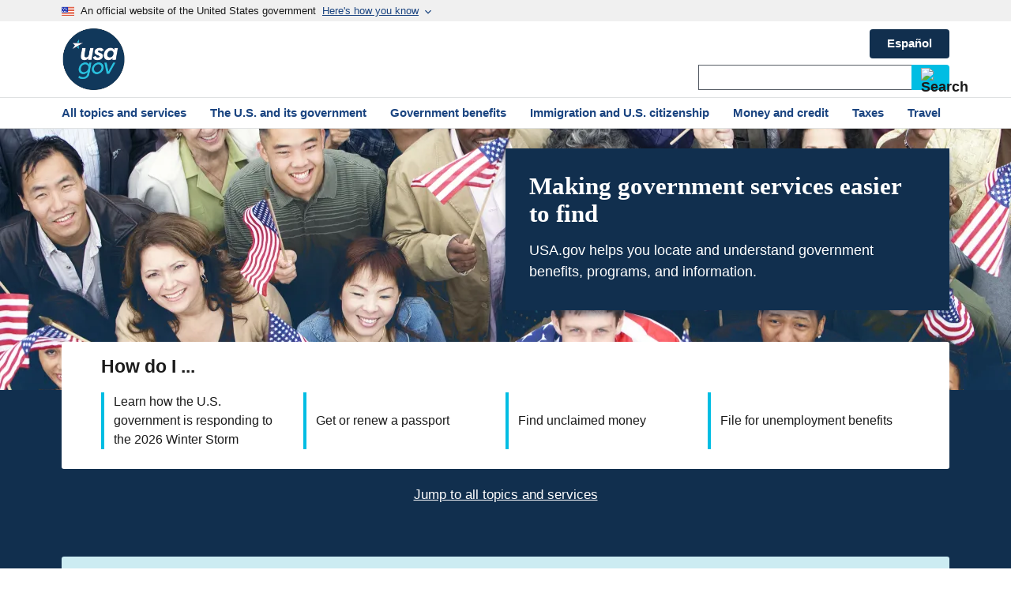

--- FILE ---
content_type: text/html
request_url: https://www.usa.gov/
body_size: 9320
content:
<!DOCTYPE html>
<html lang="en" dir="ltr">
<head>
  <link rel="preconnect" href="https://script.crazyegg.com" crossorigin>
<link rel="preconnect" href="https://www.googletagmanager.com" crossorigin>

<meta charset="utf-8">
<meta name="MobileOptimized" content="width">
<meta name="HandheldFriendly" content="true">
<meta name="viewport" content="width=device-width, initial-scale=1.0">
<link rel="alternate" hreflang="en" href="https://www.usa.gov/" data-type="conlang">
<link rel="alternate" hreflang="es" href="https://www.usa.gov/es/" data-type="altlang">
<link rel="canonical" href="https://www.usa.gov/">


<link rel="preload" href="https://www.usa.gov/s3/files/styles/max_480w/public/2023-02/Homepage_Banner.png.webp?itok=oRUyh2zS" as="image" media="(max-width: 639.9px)">
<link rel="preload" href="https://www.usa.gov/s3/files/styles/max_640w/public/2023-02/Homepage_Banner.png.webp?itok=YjZoK3id" as="image" media="(min-width: 640px) and (max-width: 719.9px)">
<link rel="preload" href="https://www.usa.gov/s3/files/styles/max_720w/public/2023-02/Homepage_Banner.png.webp?itok=AAnRcXg_" as="image" media="(min-width: 720px) and (max-width: 959.9px)">
<link rel="preload" href="https://www.usa.gov/s3/files/styles/max_960w/public/2023-02/Homepage_Banner.png.webp?itok=XTdqArEv" as="image" media="(min-width: 960px) and (max-width: 1023.9px)">
<link rel="preload" href="https://www.usa.gov/s3/files/styles/max_1024w/public/2023-02/Homepage_Banner.png.webp?itok=i1ALXCH1" as="image" media="(min-width: 1024px) and (max-width: 1279.9px)">
<link rel="preload" href="https://www.usa.gov/s3/files/styles/max_1280w/public/2023-02/Homepage_Banner.png.webp?itok=J1XI6S0_" as="image" media="(min-width: 1280px) and (max-width: 1439.9px)">
<link rel="preload" href="https://www.usa.gov/s3/files/styles/max_1440w/public/2023-02/Homepage_Banner.png.webp?itok=I-x-PoQ3" as="image" media="(min-width: 1440px) and (max-width: 1535.9px)">
<link rel="preload" href="https://www.usa.gov/s3/files/styles/max_1536w/public/2023-02/Homepage_Banner.png.webp?itok=_ADALubz" as="image" media="(min-width: 1536px) and (max-width: 1919.9px)">
<link rel="preload" href="https://www.usa.gov/s3/files/styles/max_1920w/public/2023-02/Homepage_Banner.png.webp?itok=lAbiPNp-" as="image" media="(min-width: 1920px) and (max-width: 2047.9px)">
<link rel="preload" href="https://www.usa.gov/s3/files/styles/max_2048w/public/2023-02/Homepage_Banner.png.webp?itok=O6y_Q-rP" as="image" media="(min-width: 2048px) and (max-width: 3071.9px)">
<link rel="preload" href="https://www.usa.gov/s3/files/styles/max_3072w/public/2023-02/Homepage_Banner.png.webp?itok=AvW3HSyR" as="image" media="(min-width: 3072px)">

<title>Making government services easier to find | USAGov</title>
  <link rel="stylesheet" media="all" href="/sites/default/files/css/css_cOhfci6idzC267zPPyoqqdpdbqToJRXtKHl-ocTxR-c.css?delta=0&amp;language=en&amp;theme=usagov&amp;include=eJwdyUsKwCAMRdEN2WZJEjGEQKKD5wd3X-zkDs7FwZCgwpA0wZlrWMsYxwUUx61c1r5IvRf25y5rmpbJBv19o9fp8gFn6R2f">
<link rel="stylesheet" media="all" href="/sites/default/files/css/css_RS0lu12kxAKVlYtiIn6qpAq__BevSHCXAmcrTugppls.css?delta=1&amp;language=en&amp;theme=usagov&amp;include=eJwdyUsKwCAMRdEN2WZJEjGEQKKD5wd3X-zkDs7FwZCgwpA0wZlrWMsYxwUUx61c1r5IvRf25y5rmpbJBv19o9fp8gFn6R2f">

  

      <script type="text/javascript" src="//script.crazyegg.com/pages/scripts/0007/9651.js" async="async"></script>
  
    <script id="taxonomy-data">
    dataLayer = [{
    "nodeID": "1",
    "language": "en",
    "homepageTest": "homepage",
    "basicPagesubType": "Home Page",
    "contentType": "basic_page",
    "Page_Type": "Home Page",
    "Taxonomy_Text_1": "Home",
    "Taxonomy_Text_2": "Home",
    "Taxonomy_Text_3": "Home",
    "Taxonomy_Text_4": "Home",
    "Taxonomy_Text_5": "Home",
    "Taxonomy_Text_6": "Home",
    "Taxonomy_URL_1": "/",
    "Taxonomy_URL_2": "/",
    "Taxonomy_URL_3": "/",
    "Taxonomy_URL_4": "/",
    "Taxonomy_URL_5": "/",
    "Taxonomy_URL_6": "/",
    "hasBenefitCategory": false
}];
  </script>
  
  <!-- Google Tag Manager -->
  <script>(function(w,d,s,l,i){w[l]=w[l]||[];w[l].push({'gtm.start':
  new Date().getTime(),event:'gtm.js'});var f=d.getElementsByTagName(s)[0],
  j=d.createElement(s),dl=l!='dataLayer'?'&l='+l:'';j.async=true;j.src=
  'https://www.googletagmanager.com/gtm.js?id='+i+dl;f.parentNode.insertBefore(j,f);
  })(window,document,'script','dataLayer','GTM-W8LW6DB');</script>
  <!-- End Google Tag Manager -->
     <!-- Social Media -->
    <meta property="fb:pages" content="65369158579">
    <!-- End Social Media -->

    <!-- Website Verification -->
    <meta name="p:domain_verify" content="f3135f7662284cd99a63b43e8371757f">
    <meta name="google-site-verification" content="p7YQsJ1axaK_4XZeFOVM_tVuvS-hu5fUcEFT0vYJfTM">
    <meta name="google-site-verification" content="QsZz3rz0kvdcs5rSqFjWMkxzQyDuH40vIohA8TYF1JI">
    <meta name="msvalidate.01" content="7ED9318B2E16491CECD0F0CFCB5594E8">
    <!-- End Website Verification -->
          <meta name="description" content="Find government benefits, services, agencies, and information at USA.gov. Contact elected officials. Learn about passports, Social Security, taxes, and more.">
            <script type="application/ld+json">
      {
        "@context": "https://schema.org",
        "@type": "WebSite",
        "name": "USA.gov",
        "url": "https://usa.gov/"
      }
    </script>
               
  <!-- Favicons -->
  <link rel="icon" href="/themes/custom/usagov/images/Favicon_USAGov.png">
  <link rel="apple-touch-icon-precomposed" href="/themes/custom/usagov/images/Favicon_USAGov.png">

  <!-- Social Media -->
  <meta property="og:url" content="https://www.usa.gov/">
  <meta property="og:type" content="website">
  <meta property="og:title" content="Making government services easier to find | USAGov">
    <meta property="og:description" content="Find government benefits, services, agencies, and information at USA.gov. Contact elected officials. Learn about passports, Social Security, taxes, and more.">
    <meta property="og:image" content="https://www.usa.gov/themes/custom/usagov/images/Logo_USAGov.png">
  <meta property="og:image:secure_url" content="https://www.usa.gov/themes/custom/usagov/images/Logo_USAGov.png">
  <meta name="referrer" content="no-referrer-when-downgrade">
  <!-- End Social Media -->

  <script type="application/ld+json">
    {
      "@context": "https://schema.org",
      "@type": "Organization",
      "url": "https://usa.gov/",
      "logo": "https://www.usa.gov/themes/custom/usagov/images/Logo_USAGov.png"
    }
  </script>

  
</head>
<body>
  <!-- Google Tag Manager (noscript) -->
  <noscript><iframe title="GTM" sandbox src="https://www.googletagmanager.com/ns.html?id=GTM-W8LW6DB" height="0" width="0" style="display:none;visibility:hidden"></iframe></noscript>
  <!-- End Google Tag Manager (noscript) -->
<a href="#skip-to-h1" class="usa-skipnav usa-sr-only focusable">
 Skip to main content
</a>

      
  
	
	

  

<div class="usa-overlay"></div>

<header class="usa-header usa-header--extended" id="header">

			<div class="usa-banner-inner">
			
  <div>

        <section class="usa-banner" aria-label="An official website of the United States government" id="usagov-banner">
	<div class="usa-accordion">
		<div class="usa-banner__header" role="banner">
			<div class="usa-banner__inner">
				<div class="grid-col-auto">
					<img aria-hidden="true" class="usa-banner__header-flag" src="/themes/custom/usagov/images/favicon-57.png" alt>
				</div>
				<div class="grid-col-fill tablet:grid-col-auto"> 					<p class="usa-banner__header-text">
						An official website of the United States government
					</p>
					<p class="usa-banner__header-action usa-banner__header-action-mobile">Here's how you know</p>
					<svg xmlns="http://www.w3.org/2000/svg" height="16" viewBox="0 0 24 24" width="16" class="usa-banner_expand_arrow usa-banner__header-action">
						<path d="M0 0h24v24H0z" fill="none" />
						<path d="M16.59 8.59L12 13.17 7.41 8.59 6 10l6 6 6-6z" />
					</svg>
				</div>
				<button type="button" class="usa-accordion__button usa-banner__button" aria-expanded="false" aria-controls="gov-banner-default">
					<span class="usa-banner__button-text">Here's how you know</span>
					<svg xmlns="http://www.w3.org/2000/svg" height="16" viewBox="0 0 24 24" width="16" class="usa-banner_expand_arrow usa-banner__button-text">
						<path d="M0 0h24v24H0z" fill="none" />
						<path d="M16.59 8.59L12 13.17 7.41 8.59 6 10l6 6 6-6z" />
					</svg>
				</button>
			</div>
		</div>
		<div class="usa-banner__content usa-accordion__content" id="gov-banner-default">
			<div class="grid-row grid-gap-lg">
				<div class="usa-banner__guidance tablet:grid-col-6">
					<img class="usa-banner__icon usa-media-block__img" src="/themes/custom/usagov/assets/img/icon-dot-gov.svg" alt aria-hidden="true">
					<div class="usa-media-block__body">
						<p>
							<strong>Official websites use .gov</strong><br>
							A <strong>.gov</strong> website belongs to an official government organization in the United States.
						</p>
					</div>
				</div>
				<div class="usa-banner__guidance tablet:grid-col-6">
					<img class="usa-banner__icon usa-media-block__img" src="/themes/custom/usagov/assets/img/icon-https.svg" alt aria-hidden="true">
					<div class="usa-media-block__body">
						<p>
							<strong>Secure .gov websites use HTTPS</strong><br>
							A <strong>lock</strong> (
							<span class="icon-lock">
								<svg xmlns="http://www.w3.org/2000/svg" width="52" height="64" viewBox="0 0 52 64" class="usa-banner__lock-image" aria-labelledby="banner-lock-description-default">
									<title>Lock</title>
									<desc id="banner-lock-description-default">Locked padlock icon</desc>
									<path fill="#000000" fill-rule="evenodd" d="M26 0c10.493 0 19 8.507 19 19v9h3a4 4 0 0 1 4 4v28a4 4 0 0 1-4 4H4a4 4 0 0 1-4-4V32a4 4 0 0 1 4-4h3v-9C7 8.507 15.507 0 26 0zm0 8c-5.979 0-10.843 4.77-10.996 10.712L15 19v9h22v-9c0-6.075-4.925-11-11-11z" />
								</svg>
							</span>
							) or <strong>https://</strong> means you’ve safely connected to the .gov website. Share sensitive information only on official, secure websites.
						</p>
					</div>
				</div>
			</div>
		</div>
	</div>
</section>
<script>
	document.getElementById('gov-banner-default').setAttribute('hidden', 'until-found');
</script>
<div id="block-usagov-mobilemenublock" class="settings-tray-editable block block-usagov-menus block-usagov-mobile-menu-block" data-drupal-settingstray="editable">
  
    
      



<nav aria-label="Primary navigation" class="usa-nav usagov-mobile-menu">
  <div class="usa-nav__inner">
    <div class="usagov-mobile-menu-top">
      <div class="usagov-mobile-menu-controls">
        <a id="home-link-mobile-menu" href="/">
          <svg class="usa-icon text-base-darkest">
            <use xlink:href="/themes/custom/usagov/assets/img/sprite.svg#home" />
          </svg>
          Home
        </a>
        <button class="usa-nav__close">
          <svg class="usa-icon text-base-darkest">
            <use xlink:href="/themes/custom/usagov/assets/img/sprite.svg#highlight_off" />
          </svg>
          Close
        </button>
      </div>
      <div class="usa-nav__secondary">
        <!-- Search Bar -->
        <form id="usagov_all_gov-mobile" class="usa-search usa-search--small" action="https://search.usa.gov/search" method="get" name="usagov_all_gov-mobile" accept-charset="UTF-8" role="search">
  <label id="top-srch-mobile-menu" class="usa-sr-only" for="search-field-small-mobile-menu">Search</label>
  <input id="affiliate-mobile-menu" name="affiliate" type="hidden" value="usagov_en_internal">
  <input id="search-field-small-mobile-menu" class="usa-input text usagov-search-autocomplete ui-autocomplete-input" type="search" name="query" autocomplete="off">
  <button class="usa-button usagov-button" type="submit">
    <img src="/themes/custom/usagov/components/searchbar/images/search--dark.svg" class="usa-search__submit-icon" alt="Search">
  </button>
</form>

        <div class="usa-nav__secondary-links">
            <div>
    <span id="top-phone-mobile-menu" class="usa-nav__secondary-item" data-contact-callout="visible">
    <a href="/phone" class>1-844-USAGOV1</a>
</span>

  </div>

        </div>
      </div>

                                                      </div>

                                <ul class="navigation__items ancestors">
          <li class="navigation__item active">
            <a href="/#all-topics-header">All topics and services</a>
            <ul class="navigation__items children">
                              <li class="navigation__item child">
                  <a href="/about-the-us">The U.S. and its government</a>
                </li>
                              <li class="navigation__item child">
                  <a href="/complaints">Complaints</a>
                </li>
                              <li class="navigation__item child">
                  <a href="/disability-services">Disability services</a>
                </li>
                              <li class="navigation__item child">
                  <a href="/disasters-and-emergencies">Disasters and emergencies</a>
                </li>
                              <li class="navigation__item child">
                  <a href="/education">Education</a>
                </li>
                              <li class="navigation__item child">
                  <a href="/benefits">Government benefits</a>
                </li>
                              <li class="navigation__item child">
                  <a href="/health">Health</a>
                </li>
                              <li class="navigation__item child">
                  <a href="/housing-help">Housing help</a>
                </li>
                              <li class="navigation__item child">
                  <a href="/immigration-and-citizenship">Immigration and U.S. citizenship</a>
                </li>
                              <li class="navigation__item child">
                  <a href="/jobs-labor-laws-unemployment">Jobs, labor laws and unemployment</a>
                </li>
                              <li class="navigation__item child">
                  <a href="/laws-and-legal-issues">Laws and legal issues</a>
                </li>
                              <li class="navigation__item child">
                  <a href="/military-and-veterans">Military and veterans</a>
                </li>
                              <li class="navigation__item child">
                  <a href="/money">Money and credit</a>
                </li>
                              <li class="navigation__item child">
                  <a href="/scams-and-fraud">Scams and fraud</a>
                </li>
                              <li class="navigation__item child">
                  <a href="/small-business">Small business</a>
                </li>
                              <li class="navigation__item child">
                  <a href="/taxes">Taxes</a>
                </li>
                              <li class="navigation__item child">
                  <a href="/travel">Travel</a>
                </li>
                              <li class="navigation__item child">
                  <a href="/voting-and-elections">Voting and elections</a>
                </li>
                              <li class="navigation__item child">
                  <a href="/life-events">Life events</a>
                </li>
                              <li class="navigation__item child">
                  <a href="/about">About USAGov</a>
                </li>
                          </ul>
          </li>
        </ul>

          
  </div>
</nav>

  </div>


        
    
  </div>



		</div>
	
	                  <div class="usa-navbar">
	<div class="usa-logo" id="extended-logo">
		<em class="usa-logo-text">
			<a href="/" title="USAGov Logo">
				<img src="/themes/custom/usagov/images/USAGov_logo_51px.png" srcset="/themes/custom/usagov/images/USAGov_Logo_80px.png 80w,
									/themes/custom/usagov/images/USAGov_Logo_51px.png 51w" sizes="(min-width: 1024px) 80px, 51px" alt="USAGov Logo">
			</a>
		</em>
	</div>

	<div class="navbar-right">
    
            
    	
                          
			<a href="/es/" class="usa-button language-link" hreflang="es" role="button">Español</a>
		      		<button class="usa-menu-btn">Menu</button>
		<div class="usa-nav__secondary">
			<div class="usa-nav__secondary-links">
          <div>
    <span id="top-phone" class="usa-nav__secondary-item" data-contact-callout="visible">
    <a href="/phone" style="white-space: nowrap;">Call us at 1-844-USAGOV1</a>
</span>

  </div>

			</div>
			<!-- Search Bar -->
			<form id="usagov_all_gov-desktop" class="usa-search usa-search--small" action="https://search.usa.gov/search" method="get" name="usagov_all_gov-desktop" accept-charset="UTF-8" role="search">
  <label id="top-srch" class="usa-sr-only" for="search-field-small">Search</label>
  <input id="affiliate" name="affiliate" type="hidden" value="usagov_en_internal">
  <input id="search-field-small" class="usa-input text usagov-search-autocomplete ui-autocomplete-input" type="search" name="query" autocomplete="off">
  <button class="usa-button" type="submit">
    <img src="/themes/custom/usagov/components/searchbar/images/search--dark.svg" class="usa-search__submit-icon" alt="Search">
  </button>
</form>

		</div>
	</div>
</div>
<nav aria-label="Primary navigation" class="usa-nav">
	<div class="usa-nav__inner">
		<button class="usa-nav__close">
			<img src="/themes/custom/usagov/assets/img/usa-icons/close.svg" alt="Close">
		</button>
		<ul class="usa-nav__primary usa-accordion">
			<li class="usa-nav__primary-item usa-nav___primary-item-smaller-padding">
      <a href="/#all-topics-header" class="usa-nav__link">
				<span>All topics and services</span>
			</a>
		</li>
			<li class="usa-nav__primary-item usa-nav___primary-item-smaller-padding">
      <a href="/about-the-us" class="usa-nav__link">
				<span>The U.S. and its government</span>
			</a>
		</li>
			<li class="usa-nav__primary-item usa-nav___primary-item-smaller-padding">
      <a href="/benefits" class="usa-nav__link">
				<span>Government benefits</span>
			</a>
		</li>
			<li class="usa-nav__primary-item usa-nav___primary-item-smaller-padding">
      <a href="/immigration-and-citizenship" class="usa-nav__link">
				<span>Immigration and U.S. citizenship</span>
			</a>
		</li>
			<li class="usa-nav__primary-item usa-nav___primary-item-smaller-padding">
      <a href="/money" class="usa-nav__link">
				<span>Money and credit</span>
			</a>
		</li>
			<li class="usa-nav__primary-item usa-nav___primary-item-smaller-padding">
      <a href="/taxes" class="usa-nav__link">
				<span>Taxes</span>
			</a>
		</li>
			<li class="usa-nav__primary-item usa-nav___primary-item-smaller-padding">
      <a href="/travel" class="usa-nav__link">
				<span>Travel</span>
			</a>
		</li>
	</ul>

	</div>
</nav>
          		
		
</header>



	<main class="main-content usa-layout-docs no-footer-gap " id="main-content" data-pagetype="Home Page">
		    <div id="block-usagov-content" class="block block-system block-system-main-block">
  
    
      
<div class="main-grid">
	<style>
	.banner-div {
		background-image: url(https://www.usa.gov/s3/files/styles/max_480w/public/2023-02/Homepage_Banner.png.webp?itok=oRUyh2zS);
	}

	/* Tablet 1x */
	@media(min-width: 640px) {
		.banner-div {
			background-image: url(https://www.usa.gov/s3/files/styles/max_640w/public/2023-02/Homepage_Banner.png.webp?itok=YjZoK3id);
		}
	}

	/* Mobile 1.5x */
	@media(min-width: 720px) {
		.banner-div {
			background-image: url(https://www.usa.gov/s3/files/styles/max_720w/public/2023-02/Homepage_Banner.png.webp?itok=AAnRcXg_);
		}
	}

	/* Tablet 1.5x & Mobile 2x */
	@media(min-width: 960px) {
		.banner-div {
			background-image: url(https://www.usa.gov/s3/files/styles/max_960w/public/2023-02/Homepage_Banner.png.webp?itok=XTdqArEv);
		}
	}

	/* Desktop 1x */
	@media(min-width: 1024px) {
		.banner-div {
			background-image: url(https://www.usa.gov/s3/files/styles/max_1024w/public/2023-02/Homepage_Banner.png.webp?itok=i1ALXCH1);
		}
	}

	/* Tablet 2x */
	@media(min-width: 1280px) {
		.banner-div {
			background-image: url(https://www.usa.gov/s3/files/styles/max_1280w/public/2023-02/Homepage_Banner.png.webp?itok=J1XI6S0_);
		}
	}

	/* Mobile 3x */
	@media(min-width: 1440px) {
		.banner-div {
			background-image: url(https://www.usa.gov/s3/files/styles/max_1440w/public/2023-02/Homepage_Banner.png.webp?itok=I-x-PoQ3);
		}
	}


	/* Desktop 1.5x */
	@media(min-width: 1536px) {
		.banner-div {
			background-image: url(https://www.usa.gov/s3/files/styles/max_1536w/public/2023-02/Homepage_Banner.png.webp?itok=_ADALubz);
		}
	}

	/* Tablet 3x */
	@media(min-width: 1920px) {
		.banner-div {
			background-image: url(https://www.usa.gov/s3/files/styles/max_1920w/public/2023-02/Homepage_Banner.png.webp?itok=lAbiPNp-);
		}
	}

	/* Desktop 2x */
	@media(min-width: 2048px) {
		.banner-div {
			background-image: url(https://www.usa.gov/s3/files/styles/max_2048w/public/2023-02/Homepage_Banner.png.webp?itok=O6y_Q-rP);
		}
	}

	/* Desktop 3x */
	@media(min-width: 3072px) {
		.banner-div {
			background-image: url(https://www.usa.gov/s3/files/styles/max_3072w/public/2023-02/Homepage_Banner.png.webp?itok=AvW3HSyR);
		}
	}
</style>

<div class="banner-wrapper">
	<div class="banner-div"></div>
</div>

<div class="welcome-box-wrapper">
	<div class="welcome-box">
		<h1 id="skip-to-h1">
			Making government services easier to find
		</h1>
		<p>
			USA.gov helps you locate and understand government benefits, programs, and information.
		</p>
	</div>
</div>
	<div class="blue-back"></div>
	<div class="how-box">
	<h2>How do I ...</h2>
	<ul class="how-button-list">
					<li class="how-button">
				<a href="/2026-winter-storm">
					Learn how the U.S. government is responding to the 2026 Winter Storm
				</a>
			</li>
					<li class="how-button">
				<a href="/passport">
					Get or renew a passport
				</a>
			</li>
					<li class="how-button">
				<a href="/unclaimed-money">
					Find unclaimed money
				</a>
			</li>
					<li class="how-button">
				<a href="/unemployment-benefits">
					File for unemployment benefits
				</a>
			</li>
			</ul>
</div>

	<div class="jump jump1">
		<a href="#all-topics-header">
	<div id="jump_block">
		<span>Jump to all topics and services</span>
		<img src="/themes/custom/usagov/images/Reimagined_Jump_to_Arrow.svg" alt>
	</div>
</a>
	</div>

      <div class="benefits-block-bg">
      
      <div class="benefits-block">
      <img alt src="/themes/custom/usagov/images/topics/ICONS_Reimagined_Benefits.svg" height="56">
      <div class="benefits-text">
        <h2>Government benefits and financial assistance</h2>
        <div class="benefits-block__content"><p>Discover government benefits that you may be eligible for and learn how to apply.</p></div>
      </div>
        <a href="/benefit-finder" class="usa-button benefits-link" role="button">
          Find benefits</a>
    </div>
    </div>
  
	<div class="all-topics-header" id="all-topics-header">
	<h2>All topics and services</h2>
</div>
<div class="all-topics"></div>
</div>

  </div>



  <div class="all-topics-background">
    <div class="smaller-width-div">
      <ul class="homepage-card-group usa-card-group">
                  <li class="homepage-card usa-card__container">
            <a href="/about-the-us">
              <div class="homepage-icon topic-icon icon-about lazyload" data-bg="icon-about"></div>
              <div class="usa-card__header homepage-card_header">
                <h2>The U.S. and its government</h2>
              </div>
              <div class="usa-card__body homepage-card-description">
                                  <p>Learn about U.S. laws, history, and more. Buy government property. Contact elected officials and federal agencies.</p>
                              </div>
            </a>
          </li>
                  <li class="homepage-card usa-card__container">
            <a href="/complaints">
              <div class="homepage-icon topic-icon icon-complaints lazyload" data-bg="icon-complaints"></div>
              <div class="usa-card__header homepage-card_header">
                <h2>Complaints</h2>
              </div>
              <div class="usa-card__body homepage-card-description">
                                  <p>File complaints involving government agencies, telemarketers, products and services, travel, housing, and banking.</p>
                              </div>
            </a>
          </li>
                  <li class="homepage-card usa-card__container">
            <a href="/disability-services">
              <div class="homepage-icon topic-icon icon-disability lazyload" data-bg="icon-disability"></div>
              <div class="usa-card__header homepage-card_header">
                <h2>Disability services</h2>
              </div>
              <div class="usa-card__body homepage-card-description">
                                  <p>Find government benefits and programs for people with disabilities and their families.</p>
                              </div>
            </a>
          </li>
                  <li class="homepage-card usa-card__container">
            <a href="/disasters-and-emergencies">
              <div class="homepage-icon topic-icon icon-disasters lazyload" data-bg="icon-disasters"></div>
              <div class="usa-card__header homepage-card_header">
                <h2>Disasters and emergencies</h2>
              </div>
              <div class="usa-card__body homepage-card-description">
                                  <p>Learn about disaster assistance and find government benefits for other emergencies.</p>
                              </div>
            </a>
          </li>
                  <li class="homepage-card usa-card__container">
            <a href="/education">
              <div class="homepage-icon topic-icon icon-education lazyload" data-bg="icon-education"></div>
              <div class="usa-card__header homepage-card_header">
                <h2>Education</h2>
              </div>
              <div class="usa-card__body homepage-card-description">
                                  <p>Learn about Federal Student Aid and studying in the U.S. Find early intervention, special education, and Head Start programs.</p>
                              </div>
            </a>
          </li>
                  <li class="homepage-card usa-card__container">
            <a href="/benefits">
              <div class="homepage-icon topic-icon icon-benefits lazyload" data-bg="icon-benefits"></div>
              <div class="usa-card__header homepage-card_header">
                <h2>Government benefits</h2>
              </div>
              <div class="usa-card__body homepage-card-description">
                                  <p>Find government programs that may help pay for food, housing, health care, and more.</p>
                              </div>
            </a>
          </li>
                  <li class="homepage-card usa-card__container">
            <a href="/health">
              <div class="homepage-icon topic-icon icon-health lazyload" data-bg="icon-health"></div>
              <div class="usa-card__header homepage-card_header">
                <h2>Health</h2>
              </div>
              <div class="usa-card__body homepage-card-description">
                                  <p>Get information about health insurance. Find help for mental health and other medical conditions, testing, and paying medical bills.</p>
                              </div>
            </a>
          </li>
                  <li class="homepage-card usa-card__container">
            <a href="/housing-help">
              <div class="homepage-icon topic-icon icon-housing lazyload" data-bg="icon-housing"></div>
              <div class="usa-card__header homepage-card_header">
                <h2>Housing help</h2>
              </div>
              <div class="usa-card__body homepage-card-description">
                                  <p>Learn about rental and buyer assistance programs. Find emergency housing and avoid eviction.</p>
                              </div>
            </a>
          </li>
                  <li class="homepage-card usa-card__container">
            <a href="/immigration-and-citizenship">
              <div class="homepage-icon topic-icon icon-immigration lazyload" data-bg="icon-immigration"></div>
              <div class="usa-card__header homepage-card_header">
                <h2>Immigration and U.S. citizenship</h2>
              </div>
              <div class="usa-card__body homepage-card-description">
                                  <p>Learn about U.S. residency, Green Cards, citizenship requirements, and related issues.</p>
                              </div>
            </a>
          </li>
                  <li class="homepage-card usa-card__container">
            <a href="/jobs-labor-laws-unemployment">
              <div class="homepage-icon topic-icon icon-jobs lazyload" data-bg="icon-jobs"></div>
              <div class="usa-card__header homepage-card_header">
                <h2>Jobs, labor laws, and unemployment</h2>
              </div>
              <div class="usa-card__body homepage-card-description">
                                  <p>Get resources for finding a job. Learn about unemployment insurance and important labor laws.</p>
                              </div>
            </a>
          </li>
                  <li class="homepage-card usa-card__container">
            <a href="/laws-and-legal-issues">
              <div class="homepage-icon topic-icon icon-laws lazyload" data-bg="icon-laws"></div>
              <div class="usa-card__header homepage-card_header">
                <h2>Laws and legal issues</h2>
              </div>
              <div class="usa-card__body homepage-card-description">
                                  <p>Learn how to replace vital records, get child support enforcement, find legal help, and more.</p>
                              </div>
            </a>
          </li>
                  <li class="homepage-card usa-card__container">
            <a href="/military-and-veterans">
              <div class="homepage-icon topic-icon icon-military lazyload" data-bg="icon-military"></div>
              <div class="usa-card__header homepage-card_header">
                <h2>Military and veterans</h2>
              </div>
              <div class="usa-card__body homepage-card-description">
                                  <p>Learn how to join the military. Find benefits and services as a member or veteran, including how to apply for housing, financial, health, and other support.</p>
                              </div>
            </a>
          </li>
                  <li class="homepage-card usa-card__container">
            <a href="/money">
              <div class="homepage-icon topic-icon icon-money lazyload" data-bg="icon-money"></div>
              <div class="usa-card__header homepage-card_header">
                <h2>Money and credit</h2>
              </div>
              <div class="usa-card__body homepage-card-description">
                                  <p>Find government grants, loans, and unclaimed money. Learn about taxes. Get credit reports and scores.</p>
                              </div>
            </a>
          </li>
                  <li class="homepage-card usa-card__container">
            <a href="/scams-and-fraud">
              <div class="homepage-icon topic-icon icon-scams lazyload" data-bg="icon-scams"></div>
              <div class="usa-card__header homepage-card_header">
                <h2>Scams and fraud</h2>
              </div>
              <div class="usa-card__body homepage-card-description">
                                  <p>Learn about identity theft, Social Security scams, and how to report scams and fraud. </p>
                              </div>
            </a>
          </li>
                  <li class="homepage-card usa-card__container">
            <a href="/small-business">
              <div class="homepage-icon topic-icon icon-business lazyload" data-bg="icon-business"></div>
              <div class="usa-card__header homepage-card_header">
                <h2>Small business</h2>
              </div>
              <div class="usa-card__body homepage-card-description">
                                  <p>Learn how to start, fund, and manage your own business. Understand how to get import and export licenses.</p>
                              </div>
            </a>
          </li>
                  <li class="homepage-card usa-card__container">
            <a href="/taxes">
              <div class="homepage-icon topic-icon icon-taxes lazyload" data-bg="icon-taxes"></div>
              <div class="usa-card__header homepage-card_header">
                <h2>Taxes</h2>
              </div>
              <div class="usa-card__body homepage-card-description">
                                  <p>Learn about filing federal income tax. Find out how to pay, how to check your refund, and more.</p>
                              </div>
            </a>
          </li>
                  <li class="homepage-card usa-card__container">
            <a href="/travel">
              <div class="homepage-icon topic-icon icon-travel lazyload" data-bg="icon-travel"></div>
              <div class="usa-card__header homepage-card_header">
                <h2>Travel</h2>
              </div>
              <div class="usa-card__body homepage-card-description">
                                  <p>Learn about passports, travel documents for minors, and travel to, from, and within the U.S.</p>
                              </div>
            </a>
          </li>
                  <li class="homepage-card usa-card__container">
            <a href="/voting-and-elections">
              <div class="homepage-icon topic-icon icon-voting lazyload" data-bg="icon-voting"></div>
              <div class="usa-card__header homepage-card_header">
                <h2>Voting and elections</h2>
              </div>
              <div class="usa-card__body homepage-card-description">
                                  <p>Find out how to register to vote, where your voting location is, how presidential elections work, and more about voting in the United States.</p>
                              </div>
            </a>
          </li>
                  <li class="homepage-card usa-card__container">
            <a href="/life-events">
              <div class="homepage-icon topic-icon icon-life-events lazyload" data-bg="icon-life-events"></div>
              <div class="usa-card__header homepage-card_header">
                <h2>Life events</h2>
              </div>
              <div class="usa-card__body homepage-card-description">
                                  <p>Discover government benefits and services to help you and your family through every stage of life.</p>
                              </div>
            </a>
          </li>
              </ul>
    </div>
  </div>


<div class="views-element-container settings-tray-editable block block-views block-views-blockwizard-step-test-block-1" id="block-views-block-wizard-step-test-block-1" data-drupal-settingstray="editable">
  
    
      <div><div class="js-view-dom-id-d596041886360919a351580a99a3bead66098cc8e277921f21d82ccf9b9124ff">
  
  
  

  
  
  

    

  
  

  
  
</div>
</div>

  </div>


		<a id="back-to-top" href="#main-content" aria-label="Back to top">
			Top
		</a>
	</main>


  <footer class="usa-footer usa-footer--big">
			


<div class="usa-footer__primary-section">
	<div class="grid-container">
		<div class="grid-row grid-gap">
			<div class="tablet:grid-col-12">
				<nav class="usa-footer__nav" aria-label="Footer navigation">
					<div class="grid-row grid-gap-4">
																			<div class="mobile-lg:grid-col-6 desktop:grid-col-3">
					<section class=" usa-footer__primary-content usa-footer__primary-content--collapsible ">
						<h3 class="usa-gov-footer__primary-link">Government information</h3>
												<ul class="usa-list usa-list--unstyled">
																					<li class="usa-footer__secondary-link">
						<a href="/#all-topics-header">All topics and services</a>
					</li>
																			<li class="usa-footer__secondary-link">
						<a href="/agency-index">Directory of U.S. government agencies and departments</a>
					</li>
																			<li class="usa-footer__secondary-link">
						<a href="/branches-of-government">Branches of government</a>
					</li>
									
						</ul>
					</section>
				</div>
															<div class="mobile-lg:grid-col-6 desktop:grid-col-3">
					<section class=" usa-footer__primary-content usa-footer__primary-content--collapsible ">
						<h3 class="usa-gov-footer__primary-link">About us</h3>
												<ul class="usa-list usa-list--unstyled">
																					<li class="usa-footer__secondary-link">
						<a href="/about">About USAGov</a>
					</li>
																			<li class="usa-footer__secondary-link">
						<a href="/privacy-security">Privacy and security policies</a>
					</li>
																			<li class="usa-footer__secondary-link">
						<a href="/accessibility-policy">Accessibility policy</a>
					</li>
																			<li class="usa-footer__secondary-link">
						<a href="/site-issue-report-form">Report a website issue</a>
					</li>
																			<li class="usa-footer__secondary-link">
						<a href="/website-analytics/">Website usage data</a>
					</li>
									
						</ul>
					</section>
				</div>
															<div class="mobile-lg:grid-col-6 desktop:grid-col-3">
					<section class=" usa-footer__primary-content usa-footer__primary-content--collapsible ">
						<h3 class="usa-gov-footer__primary-link">For federal agencies</h3>
												<ul class="usa-list usa-list--unstyled">
																					<li class="usa-footer__secondary-link">
						<a href="/partner-with-usagov">Partner with us</a>
					</li>
																			<li class="usa-footer__secondary-link">
						<a href="https://blog.usa.gov/">Read our blog</a>
					</li>
									
						</ul>
					</section>
				</div>
															<div class="mobile-lg:grid-col-6 desktop:grid-col-3">
					<section class=" usa-footer__primary-content usa-footer__primary-content--collapsible ">
						<h3 class="usa-gov-footer__primary-link">For media</h3>
												<ul class="usa-list usa-list--unstyled">
																					<li class="usa-footer__secondary-link">
						<a href="/outreach">USAGov Outreach</a>
					</li>
																			<li class="usa-footer__secondary-link">
						<a href="/features">Feature articles</a>
					</li>
									
						</ul>
					</section>
				</div>
						
					</div>
				</nav>
			</div>
                        <!-- Email form was removed in USAGOV-2374 -->
		</div>
	</div>
</div>
<script src="/themes/custom/usagov/scripts/newFooter.js" defer="defer"></script>


		
<div class="usa-footer__secondary-section">
	<div class="grid-container">
		<div class="grid-row grid-gap">
			<div class="usa-footer__logo grid-row mobile-lg:grid-col-6">
          <div>
    <div id="footer-phone" data-contact-callout="visible">
   <div class="mobile-lg:grid-col-auto">
      <h4 class="usa-footer__logo-heading">USAGov Contact Center</h4>
   </div>
   <div class="mobile-lg:grid-col-auto">
      <p class="footer-question">Ask USA.gov a question at</p>
      <address class="usa-footer__address">
         <div class="usa-footer__contact-info">
            <a href="/phone">1-844-USAGOV1 (1-844-872-4681)</a>
         </div>
      </address>
   </div>
</div>

  </div>

			</div>
			<div class="usa-footer__contact-links mobile-lg:grid-col-6">
				<div class="footer-social-block">
					<!-- Social Media icons were removed in USAGOV-2374 -->
				</div>
			</div>
		</div>
	</div>
</div>

	
  

<div class="usa-identifier">
  <section class="usa-identifier__section usa-identifier__section--usagov" aria-label="USAGov is the official guide to government information and services">
    <div class="usa-identifier__container">
		<section class="usa-identifier__identity" aria-label="An official website of the U.S. General Services Administration">
      <p class="usa-identifier__identity-disclaimer">USAGov is the official guide to government information and services</p>
    	<p class="usa-identifier__identity-disclaimer">An official website of the <a href="https://www.gsa.gov/">U.S. General Services Administration</a></p>
		</section>
    </div>
  </section>
  <nav class="usa-identifier__section usa-identifier__section--required-links" aria-label="Important links">
    <div class="usa-identifier__container">
      <ul class="usa-identifier__required-links-list">
        <li class="usa-identifier__required-links-item">
          <a href="https://www.gsa.gov/website-information/accessibility-statement?footer=" class="usa-identifier__required-link usa-link">
            GSA accessibility support
          </a>
        </li>
        <li class="usa-identifier__required-links-item">
          <a href="https://www.gsa.gov/website-information/website-policies#privacy" class="usa-identifier__required-link usa-link">
            GSA privacy policy
          </a>
        </li>
        <li class="usa-identifier__required-links-item">
          <a href="https://www.gsa.gov/reference/freedom-of-information-act-foia" class="usa-identifier__required-link usa-link">
            FOIA requests
          </a>
        </li>
      </ul>
    </div>
  </nav>
</div>
</footer>

  

<script type="application/json" data-drupal-selector="drupal-settings-json">{"path":{"baseUrl":"\/","pathPrefix":"","currentPath":"node\/1","currentPathIsAdmin":false,"isFront":true,"currentLanguage":"en"},"pluralDelimiter":"\u0003","suppressDeprecationErrors":true,"top_nav_menu":[{"\/#all-topics-header":"usa-nav__topics"},{"\/about-the-us":"usa-nav__about"},{"\/money":"usa-nav__money"},{"\/laws-and-legal-issues":"usa-nav__law"},{"\/scams-and-fraud":"usa-nav__scams"},{"\/benefits":"usa-nav_benefits"},{"\/housing-help":"usa-nav_housing"},{"\/immigration-and-citizenship":null},{"\/taxes":"usa-nav_taxes"},{"\/travel":"usa-nav_travel"},{"\/voting-and-elections":null}],"user":{"uid":0,"permissionsHash":"7305919e0d31d85b27a57f0f58e02d77182231e92328f41207eaf2e6537ef320"}}</script>
<script src="/sites/default/files/js/js_5z5nNJLKhU-zlLo9KhbhMWUiPh1kZu6SSRD7ZukkwQQ.js?scope=footer&amp;delta=0&amp;language=en&amp;theme=usagov&amp;include=eJx1i0EOwjAMBD9Emz9wQ-IPlpsYE0jsynGL2tcTUThy3JnZqEYhap1VSLyNS0PWdRgaocX7hHY6SOCiE5ah-Vay8I8W3LerYjrzpSLTF4PrDIJrZvSsApVkCf8VPFo_vlKD-KSUXQ2yOLF9knAojFEt9T3eTLuV9AYiJkrD"></script>
<script src="/modules/contrib/uswds_ckeditor_integration/js/aftermarket/uswds_accordion.js?t96ygz"></script>

  

<!-- Needed_for_USA.gov_uptime_check -->

<script>
  // Set a variable for our button element.
const scrollToTopButton = document.getElementById('back-to-top');

// Let's set up a function that shows our scroll-to-top button if we scroll beyond the height of the initial window.
const scrollFunc = () => {
  // Get the current scroll value
  let y = window.scrollY;

  // If the scroll value is greater than the window height, let's add a class to the scroll-to-top button to show it!
  if (y > 500) {
    scrollToTopButton.className = "stuck";
  } else {
    scrollToTopButton.className = "";
  }
};

window.addEventListener("scroll", scrollFunc);

const scrollToTop = () => {
  // Let's set a variable for the number of pixels we are from the top of the document.
  const c = document.documentElement.scrollTop || document.body.scrollTop;

  // If that number is greater than 0, we'll scroll back to 0, or the top of the document.
  // We'll also animate that scroll with requestAnimationFrame:
  // https://developer.mozilla.org/en-US/docs/Web/API/window/requestAnimationFrame
  if (c > 0) {
    window.requestAnimationFrame(scrollToTop);
    // ScrollTo takes an x and a y coordinate.
    // Increase the '10' value to get a smoother/slower scroll!
    window.scrollTo(0, c - c / 10);
  }
};

// When the button is clicked, run our ScrolltoTop function above!
// scrollToTopButton.onclick = function(e) {
 // e.preventDefault();
// scrollToTop();
// }

</script>

<!-- siteimprove usability -->
<script>
	/*<![CDATA[*/
	(function() {
	var sz = document.createElement('script'); sz.type = 'text/javascript'; sz.async = true;
	sz.src = '//siteimproveanalytics.com/js/siteanalyze_51567.js';
	var s = document.getElementsByTagName('script')[0]; s.parentNode.insertBefore(sz, s);
	})();
	/*]]>*/
</script>
<!-- end siteimprove usability -->

<!-- begin code to remove tabindex from survey -->
<script>
  document.querySelectorAll(".usa-accordion__content").forEach((accordionContent) => {
    accordionContent.onbeforematch = () => {
      //accordionContent.removeAttribute("hidden");
      document.querySelector("[aria-controls='"+accordionContent.id+"']").setAttribute("aria-expanded", "true");
    };

  });
	// Select the node that will be observed for mutations
	//<![CDATA[
	var targetNode = document.getElementById('main-content');
	// Options for the observer (which mutations to observe)
	var config = { attributes: true, childList: true, subtree: true };

	// Callback function to execute when mutations are observed
	var callback = function(mutationsList, observer) {
		// Use traditional 'for loops' for IE 11
		for(let mutation of mutationsList) {
			if (mutation.type === 'childList') {
				// console.log('A child node has been added or removed.');
				document.querySelector(".QSIUserDefinedHTML")?.children[0].removeAttribute("tabindex");
				// Later, you can stop observing
				//observer.disconnect();
			}else if (mutation.type === 'attributes') {
				//console.log('The ' + mutation.attributeName + ' attribute was modified.');
				document.querySelectorAll(".usa-accordion__content[hidden='']").forEach((hiddenAccordion) => {
          hiddenAccordion.setAttribute("hidden", "until-found");
        });
			}
		}
	};

	// Create an observer instance linked to the callback function
	var observer = new MutationObserver(callback);

	// Start observing the target node for configured mutations
	observer.observe(targetNode, config);
	//]]>
	</script>
<!-- end code to remove tabindex from survey  -->

<!-- Needed_for_USA.gov_uptime_check -->
<script src="/themes/custom/usagov/scripts/modifyMobileNav.js"></script>
</body>
</html>


--- FILE ---
content_type: text/javascript
request_url: https://www.usa.gov/sites/default/files/js/js_5z5nNJLKhU-zlLo9KhbhMWUiPh1kZu6SSRD7ZukkwQQ.js?scope=footer&delta=0&language=en&theme=usagov&include=eJx1i0EOwjAMBD9Emz9wQ-IPlpsYE0jsynGL2tcTUThy3JnZqEYhap1VSLyNS0PWdRgaocX7hHY6SOCiE5ah-Vay8I8W3LerYjrzpSLTF4PrDIJrZvSsApVkCf8VPFo_vlKD-KSUXQ2yOLF9knAojFEt9T3eTLuV9AYiJkrD
body_size: 57826
content:
/* @license MIT https://raw.githubusercontent.com/jquery/jquery/3.7.1/LICENSE.txt */
/*! jQuery v3.7.1 | (c) OpenJS Foundation and other contributors | jquery.org/license */
!function(e,t){"use strict";"object"==typeof module&&"object"==typeof module.exports?module.exports=e.document?t(e,!0):function(e){if(!e.document)throw new Error("jQuery requires a window with a document");return t(e)}:t(e)}("undefined"!=typeof window?window:this,function(ie,e){"use strict";var oe=[],r=Object.getPrototypeOf,ae=oe.slice,g=oe.flat?function(e){return oe.flat.call(e)}:function(e){return oe.concat.apply([],e)},s=oe.push,se=oe.indexOf,n={},i=n.toString,ue=n.hasOwnProperty,o=ue.toString,a=o.call(Object),le={},v=function(e){return"function"==typeof e&&"number"!=typeof e.nodeType&&"function"!=typeof e.item},y=function(e){return null!=e&&e===e.window},C=ie.document,u={type:!0,src:!0,nonce:!0,noModule:!0};function m(e,t,n){var r,i,o=(n=n||C).createElement("script");if(o.text=e,t)for(r in u)(i=t[r]||t.getAttribute&&t.getAttribute(r))&&o.setAttribute(r,i);n.head.appendChild(o).parentNode.removeChild(o)}function x(e){return null==e?e+"":"object"==typeof e||"function"==typeof e?n[i.call(e)]||"object":typeof e}var t="3.7.1",l=/HTML$/i,ce=function(e,t){return new ce.fn.init(e,t)};function c(e){var t=!!e&&"length"in e&&e.length,n=x(e);return!v(e)&&!y(e)&&("array"===n||0===t||"number"==typeof t&&0<t&&t-1 in e)}function fe(e,t){return e.nodeName&&e.nodeName.toLowerCase()===t.toLowerCase()}ce.fn=ce.prototype={jquery:t,constructor:ce,length:0,toArray:function(){return ae.call(this)},get:function(e){return null==e?ae.call(this):e<0?this[e+this.length]:this[e]},pushStack:function(e){var t=ce.merge(this.constructor(),e);return t.prevObject=this,t},each:function(e){return ce.each(this,e)},map:function(n){return this.pushStack(ce.map(this,function(e,t){return n.call(e,t,e)}))},slice:function(){return this.pushStack(ae.apply(this,arguments))},first:function(){return this.eq(0)},last:function(){return this.eq(-1)},even:function(){return this.pushStack(ce.grep(this,function(e,t){return(t+1)%2}))},odd:function(){return this.pushStack(ce.grep(this,function(e,t){return t%2}))},eq:function(e){var t=this.length,n=+e+(e<0?t:0);return this.pushStack(0<=n&&n<t?[this[n]]:[])},end:function(){return this.prevObject||this.constructor()},push:s,sort:oe.sort,splice:oe.splice},ce.extend=ce.fn.extend=function(){var e,t,n,r,i,o,a=arguments[0]||{},s=1,u=arguments.length,l=!1;for("boolean"==typeof a&&(l=a,a=arguments[s]||{},s++),"object"==typeof a||v(a)||(a={}),s===u&&(a=this,s--);s<u;s++)if(null!=(e=arguments[s]))for(t in e)r=e[t],"__proto__"!==t&&a!==r&&(l&&r&&(ce.isPlainObject(r)||(i=Array.isArray(r)))?(n=a[t],o=i&&!Array.isArray(n)?[]:i||ce.isPlainObject(n)?n:{},i=!1,a[t]=ce.extend(l,o,r)):void 0!==r&&(a[t]=r));return a},ce.extend({expando:"jQuery"+(t+Math.random()).replace(/\D/g,""),isReady:!0,error:function(e){throw new Error(e)},noop:function(){},isPlainObject:function(e){var t,n;return!(!e||"[object Object]"!==i.call(e))&&(!(t=r(e))||"function"==typeof(n=ue.call(t,"constructor")&&t.constructor)&&o.call(n)===a)},isEmptyObject:function(e){var t;for(t in e)return!1;return!0},globalEval:function(e,t,n){m(e,{nonce:t&&t.nonce},n)},each:function(e,t){var n,r=0;if(c(e)){for(n=e.length;r<n;r++)if(!1===t.call(e[r],r,e[r]))break}else for(r in e)if(!1===t.call(e[r],r,e[r]))break;return e},text:function(e){var t,n="",r=0,i=e.nodeType;if(!i)while(t=e[r++])n+=ce.text(t);return 1===i||11===i?e.textContent:9===i?e.documentElement.textContent:3===i||4===i?e.nodeValue:n},makeArray:function(e,t){var n=t||[];return null!=e&&(c(Object(e))?ce.merge(n,"string"==typeof e?[e]:e):s.call(n,e)),n},inArray:function(e,t,n){return null==t?-1:se.call(t,e,n)},isXMLDoc:function(e){var t=e&&e.namespaceURI,n=e&&(e.ownerDocument||e).documentElement;return!l.test(t||n&&n.nodeName||"HTML")},merge:function(e,t){for(var n=+t.length,r=0,i=e.length;r<n;r++)e[i++]=t[r];return e.length=i,e},grep:function(e,t,n){for(var r=[],i=0,o=e.length,a=!n;i<o;i++)!t(e[i],i)!==a&&r.push(e[i]);return r},map:function(e,t,n){var r,i,o=0,a=[];if(c(e))for(r=e.length;o<r;o++)null!=(i=t(e[o],o,n))&&a.push(i);else for(o in e)null!=(i=t(e[o],o,n))&&a.push(i);return g(a)},guid:1,support:le}),"function"==typeof Symbol&&(ce.fn[Symbol.iterator]=oe[Symbol.iterator]),ce.each("Boolean Number String Function Array Date RegExp Object Error Symbol".split(" "),function(e,t){n["[object "+t+"]"]=t.toLowerCase()});var pe=oe.pop,de=oe.sort,he=oe.splice,ge="[\\x20\\t\\r\\n\\f]",ve=new RegExp("^"+ge+"+|((?:^|[^\\\\])(?:\\\\.)*)"+ge+"+$","g");ce.contains=function(e,t){var n=t&&t.parentNode;return e===n||!(!n||1!==n.nodeType||!(e.contains?e.contains(n):e.compareDocumentPosition&&16&e.compareDocumentPosition(n)))};var f=/([\0-\x1f\x7f]|^-?\d)|^-$|[^\x80-\uFFFF\w-]/g;function p(e,t){return t?"\0"===e?"\ufffd":e.slice(0,-1)+"\\"+e.charCodeAt(e.length-1).toString(16)+" ":"\\"+e}ce.escapeSelector=function(e){return(e+"").replace(f,p)};var ye=C,me=s;!function(){var e,b,w,o,a,T,r,C,d,i,k=me,S=ce.expando,E=0,n=0,s=W(),c=W(),u=W(),h=W(),l=function(e,t){return e===t&&(a=!0),0},f="checked|selected|async|autofocus|autoplay|controls|defer|disabled|hidden|ismap|loop|multiple|open|readonly|required|scoped",t="(?:\\\\[\\da-fA-F]{1,6}"+ge+"?|\\\\[^\\r\\n\\f]|[\\w-]|[^\0-\\x7f])+",p="\\["+ge+"*("+t+")(?:"+ge+"*([*^$|!~]?=)"+ge+"*(?:'((?:\\\\.|[^\\\\'])*)'|\"((?:\\\\.|[^\\\\\"])*)\"|("+t+"))|)"+ge+"*\\]",g=":("+t+")(?:\\((('((?:\\\\.|[^\\\\'])*)'|\"((?:\\\\.|[^\\\\\"])*)\")|((?:\\\\.|[^\\\\()[\\]]|"+p+")*)|.*)\\)|)",v=new RegExp(ge+"+","g"),y=new RegExp("^"+ge+"*,"+ge+"*"),m=new RegExp("^"+ge+"*([>+~]|"+ge+")"+ge+"*"),x=new RegExp(ge+"|>"),j=new RegExp(g),A=new RegExp("^"+t+"$"),D={ID:new RegExp("^#("+t+")"),CLASS:new RegExp("^\\.("+t+")"),TAG:new RegExp("^("+t+"|[*])"),ATTR:new RegExp("^"+p),PSEUDO:new RegExp("^"+g),CHILD:new RegExp("^:(only|first|last|nth|nth-last)-(child|of-type)(?:\\("+ge+"*(even|odd|(([+-]|)(\\d*)n|)"+ge+"*(?:([+-]|)"+ge+"*(\\d+)|))"+ge+"*\\)|)","i"),bool:new RegExp("^(?:"+f+")$","i"),needsContext:new RegExp("^"+ge+"*[>+~]|:(even|odd|eq|gt|lt|nth|first|last)(?:\\("+ge+"*((?:-\\d)?\\d*)"+ge+"*\\)|)(?=[^-]|$)","i")},N=/^(?:input|select|textarea|button)$/i,q=/^h\d$/i,L=/^(?:#([\w-]+)|(\w+)|\.([\w-]+))$/,H=/[+~]/,O=new RegExp("\\\\[\\da-fA-F]{1,6}"+ge+"?|\\\\([^\\r\\n\\f])","g"),P=function(e,t){var n="0x"+e.slice(1)-65536;return t||(n<0?String.fromCharCode(n+65536):String.fromCharCode(n>>10|55296,1023&n|56320))},M=function(){V()},R=J(function(e){return!0===e.disabled&&fe(e,"fieldset")},{dir:"parentNode",next:"legend"});try{k.apply(oe=ae.call(ye.childNodes),ye.childNodes),oe[ye.childNodes.length].nodeType}catch(e){k={apply:function(e,t){me.apply(e,ae.call(t))},call:function(e){me.apply(e,ae.call(arguments,1))}}}function I(t,e,n,r){var i,o,a,s,u,l,c,f=e&&e.ownerDocument,p=e?e.nodeType:9;if(n=n||[],"string"!=typeof t||!t||1!==p&&9!==p&&11!==p)return n;if(!r&&(V(e),e=e||T,C)){if(11!==p&&(u=L.exec(t)))if(i=u[1]){if(9===p){if(!(a=e.getElementById(i)))return n;if(a.id===i)return k.call(n,a),n}else if(f&&(a=f.getElementById(i))&&I.contains(e,a)&&a.id===i)return k.call(n,a),n}else{if(u[2])return k.apply(n,e.getElementsByTagName(t)),n;if((i=u[3])&&e.getElementsByClassName)return k.apply(n,e.getElementsByClassName(i)),n}if(!(h[t+" "]||d&&d.test(t))){if(c=t,f=e,1===p&&(x.test(t)||m.test(t))){(f=H.test(t)&&U(e.parentNode)||e)==e&&le.scope||((s=e.getAttribute("id"))?s=ce.escapeSelector(s):e.setAttribute("id",s=S)),o=(l=Y(t)).length;while(o--)l[o]=(s?"#"+s:":scope")+" "+Q(l[o]);c=l.join(",")}try{return k.apply(n,f.querySelectorAll(c)),n}catch(e){h(t,!0)}finally{s===S&&e.removeAttribute("id")}}}return re(t.replace(ve,"$1"),e,n,r)}function W(){var r=[];return function e(t,n){return r.push(t+" ")>b.cacheLength&&delete e[r.shift()],e[t+" "]=n}}function F(e){return e[S]=!0,e}function $(e){var t=T.createElement("fieldset");try{return!!e(t)}catch(e){return!1}finally{t.parentNode&&t.parentNode.removeChild(t),t=null}}function B(t){return function(e){return fe(e,"input")&&e.type===t}}function _(t){return function(e){return(fe(e,"input")||fe(e,"button"))&&e.type===t}}function z(t){return function(e){return"form"in e?e.parentNode&&!1===e.disabled?"label"in e?"label"in e.parentNode?e.parentNode.disabled===t:e.disabled===t:e.isDisabled===t||e.isDisabled!==!t&&R(e)===t:e.disabled===t:"label"in e&&e.disabled===t}}function X(a){return F(function(o){return o=+o,F(function(e,t){var n,r=a([],e.length,o),i=r.length;while(i--)e[n=r[i]]&&(e[n]=!(t[n]=e[n]))})})}function U(e){return e&&"undefined"!=typeof e.getElementsByTagName&&e}function V(e){var t,n=e?e.ownerDocument||e:ye;return n!=T&&9===n.nodeType&&n.documentElement&&(r=(T=n).documentElement,C=!ce.isXMLDoc(T),i=r.matches||r.webkitMatchesSelector||r.msMatchesSelector,r.msMatchesSelector&&ye!=T&&(t=T.defaultView)&&t.top!==t&&t.addEventListener("unload",M),le.getById=$(function(e){return r.appendChild(e).id=ce.expando,!T.getElementsByName||!T.getElementsByName(ce.expando).length}),le.disconnectedMatch=$(function(e){return i.call(e,"*")}),le.scope=$(function(){return T.querySelectorAll(":scope")}),le.cssHas=$(function(){try{return T.querySelector(":has(*,:jqfake)"),!1}catch(e){return!0}}),le.getById?(b.filter.ID=function(e){var t=e.replace(O,P);return function(e){return e.getAttribute("id")===t}},b.find.ID=function(e,t){if("undefined"!=typeof t.getElementById&&C){var n=t.getElementById(e);return n?[n]:[]}}):(b.filter.ID=function(e){var n=e.replace(O,P);return function(e){var t="undefined"!=typeof e.getAttributeNode&&e.getAttributeNode("id");return t&&t.value===n}},b.find.ID=function(e,t){if("undefined"!=typeof t.getElementById&&C){var n,r,i,o=t.getElementById(e);if(o){if((n=o.getAttributeNode("id"))&&n.value===e)return[o];i=t.getElementsByName(e),r=0;while(o=i[r++])if((n=o.getAttributeNode("id"))&&n.value===e)return[o]}return[]}}),b.find.TAG=function(e,t){return"undefined"!=typeof t.getElementsByTagName?t.getElementsByTagName(e):t.querySelectorAll(e)},b.find.CLASS=function(e,t){if("undefined"!=typeof t.getElementsByClassName&&C)return t.getElementsByClassName(e)},d=[],$(function(e){var t;r.appendChild(e).innerHTML="<a id='"+S+"' href='' disabled='disabled'></a><select id='"+S+"-\r\\' disabled='disabled'><option selected=''></option></select>",e.querySelectorAll("[selected]").length||d.push("\\["+ge+"*(?:value|"+f+")"),e.querySelectorAll("[id~="+S+"-]").length||d.push("~="),e.querySelectorAll("a#"+S+"+*").length||d.push(".#.+[+~]"),e.querySelectorAll(":checked").length||d.push(":checked"),(t=T.createElement("input")).setAttribute("type","hidden"),e.appendChild(t).setAttribute("name","D"),r.appendChild(e).disabled=!0,2!==e.querySelectorAll(":disabled").length&&d.push(":enabled",":disabled"),(t=T.createElement("input")).setAttribute("name",""),e.appendChild(t),e.querySelectorAll("[name='']").length||d.push("\\["+ge+"*name"+ge+"*="+ge+"*(?:''|\"\")")}),le.cssHas||d.push(":has"),d=d.length&&new RegExp(d.join("|")),l=function(e,t){if(e===t)return a=!0,0;var n=!e.compareDocumentPosition-!t.compareDocumentPosition;return n||(1&(n=(e.ownerDocument||e)==(t.ownerDocument||t)?e.compareDocumentPosition(t):1)||!le.sortDetached&&t.compareDocumentPosition(e)===n?e===T||e.ownerDocument==ye&&I.contains(ye,e)?-1:t===T||t.ownerDocument==ye&&I.contains(ye,t)?1:o?se.call(o,e)-se.call(o,t):0:4&n?-1:1)}),T}for(e in I.matches=function(e,t){return I(e,null,null,t)},I.matchesSelector=function(e,t){if(V(e),C&&!h[t+" "]&&(!d||!d.test(t)))try{var n=i.call(e,t);if(n||le.disconnectedMatch||e.document&&11!==e.document.nodeType)return n}catch(e){h(t,!0)}return 0<I(t,T,null,[e]).length},I.contains=function(e,t){return(e.ownerDocument||e)!=T&&V(e),ce.contains(e,t)},I.attr=function(e,t){(e.ownerDocument||e)!=T&&V(e);var n=b.attrHandle[t.toLowerCase()],r=n&&ue.call(b.attrHandle,t.toLowerCase())?n(e,t,!C):void 0;return void 0!==r?r:e.getAttribute(t)},I.error=function(e){throw new Error("Syntax error, unrecognized expression: "+e)},ce.uniqueSort=function(e){var t,n=[],r=0,i=0;if(a=!le.sortStable,o=!le.sortStable&&ae.call(e,0),de.call(e,l),a){while(t=e[i++])t===e[i]&&(r=n.push(i));while(r--)he.call(e,n[r],1)}return o=null,e},ce.fn.uniqueSort=function(){return this.pushStack(ce.uniqueSort(ae.apply(this)))},(b=ce.expr={cacheLength:50,createPseudo:F,match:D,attrHandle:{},find:{},relative:{">":{dir:"parentNode",first:!0}," ":{dir:"parentNode"},"+":{dir:"previousSibling",first:!0},"~":{dir:"previousSibling"}},preFilter:{ATTR:function(e){return e[1]=e[1].replace(O,P),e[3]=(e[3]||e[4]||e[5]||"").replace(O,P),"~="===e[2]&&(e[3]=" "+e[3]+" "),e.slice(0,4)},CHILD:function(e){return e[1]=e[1].toLowerCase(),"nth"===e[1].slice(0,3)?(e[3]||I.error(e[0]),e[4]=+(e[4]?e[5]+(e[6]||1):2*("even"===e[3]||"odd"===e[3])),e[5]=+(e[7]+e[8]||"odd"===e[3])):e[3]&&I.error(e[0]),e},PSEUDO:function(e){var t,n=!e[6]&&e[2];return D.CHILD.test(e[0])?null:(e[3]?e[2]=e[4]||e[5]||"":n&&j.test(n)&&(t=Y(n,!0))&&(t=n.indexOf(")",n.length-t)-n.length)&&(e[0]=e[0].slice(0,t),e[2]=n.slice(0,t)),e.slice(0,3))}},filter:{TAG:function(e){var t=e.replace(O,P).toLowerCase();return"*"===e?function(){return!0}:function(e){return fe(e,t)}},CLASS:function(e){var t=s[e+" "];return t||(t=new RegExp("(^|"+ge+")"+e+"("+ge+"|$)"))&&s(e,function(e){return t.test("string"==typeof e.className&&e.className||"undefined"!=typeof e.getAttribute&&e.getAttribute("class")||"")})},ATTR:function(n,r,i){return function(e){var t=I.attr(e,n);return null==t?"!="===r:!r||(t+="","="===r?t===i:"!="===r?t!==i:"^="===r?i&&0===t.indexOf(i):"*="===r?i&&-1<t.indexOf(i):"$="===r?i&&t.slice(-i.length)===i:"~="===r?-1<(" "+t.replace(v," ")+" ").indexOf(i):"|="===r&&(t===i||t.slice(0,i.length+1)===i+"-"))}},CHILD:function(d,e,t,h,g){var v="nth"!==d.slice(0,3),y="last"!==d.slice(-4),m="of-type"===e;return 1===h&&0===g?function(e){return!!e.parentNode}:function(e,t,n){var r,i,o,a,s,u=v!==y?"nextSibling":"previousSibling",l=e.parentNode,c=m&&e.nodeName.toLowerCase(),f=!n&&!m,p=!1;if(l){if(v){while(u){o=e;while(o=o[u])if(m?fe(o,c):1===o.nodeType)return!1;s=u="only"===d&&!s&&"nextSibling"}return!0}if(s=[y?l.firstChild:l.lastChild],y&&f){p=(a=(r=(i=l[S]||(l[S]={}))[d]||[])[0]===E&&r[1])&&r[2],o=a&&l.childNodes[a];while(o=++a&&o&&o[u]||(p=a=0)||s.pop())if(1===o.nodeType&&++p&&o===e){i[d]=[E,a,p];break}}else if(f&&(p=a=(r=(i=e[S]||(e[S]={}))[d]||[])[0]===E&&r[1]),!1===p)while(o=++a&&o&&o[u]||(p=a=0)||s.pop())if((m?fe(o,c):1===o.nodeType)&&++p&&(f&&((i=o[S]||(o[S]={}))[d]=[E,p]),o===e))break;return(p-=g)===h||p%h==0&&0<=p/h}}},PSEUDO:function(e,o){var t,a=b.pseudos[e]||b.setFilters[e.toLowerCase()]||I.error("unsupported pseudo: "+e);return a[S]?a(o):1<a.length?(t=[e,e,"",o],b.setFilters.hasOwnProperty(e.toLowerCase())?F(function(e,t){var n,r=a(e,o),i=r.length;while(i--)e[n=se.call(e,r[i])]=!(t[n]=r[i])}):function(e){return a(e,0,t)}):a}},pseudos:{not:F(function(e){var r=[],i=[],s=ne(e.replace(ve,"$1"));return s[S]?F(function(e,t,n,r){var i,o=s(e,null,r,[]),a=e.length;while(a--)(i=o[a])&&(e[a]=!(t[a]=i))}):function(e,t,n){return r[0]=e,s(r,null,n,i),r[0]=null,!i.pop()}}),has:F(function(t){return function(e){return 0<I(t,e).length}}),contains:F(function(t){return t=t.replace(O,P),function(e){return-1<(e.textContent||ce.text(e)).indexOf(t)}}),lang:F(function(n){return A.test(n||"")||I.error("unsupported lang: "+n),n=n.replace(O,P).toLowerCase(),function(e){var t;do{if(t=C?e.lang:e.getAttribute("xml:lang")||e.getAttribute("lang"))return(t=t.toLowerCase())===n||0===t.indexOf(n+"-")}while((e=e.parentNode)&&1===e.nodeType);return!1}}),target:function(e){var t=ie.location&&ie.location.hash;return t&&t.slice(1)===e.id},root:function(e){return e===r},focus:function(e){return e===function(){try{return T.activeElement}catch(e){}}()&&T.hasFocus()&&!!(e.type||e.href||~e.tabIndex)},enabled:z(!1),disabled:z(!0),checked:function(e){return fe(e,"input")&&!!e.checked||fe(e,"option")&&!!e.selected},selected:function(e){return e.parentNode&&e.parentNode.selectedIndex,!0===e.selected},empty:function(e){for(e=e.firstChild;e;e=e.nextSibling)if(e.nodeType<6)return!1;return!0},parent:function(e){return!b.pseudos.empty(e)},header:function(e){return q.test(e.nodeName)},input:function(e){return N.test(e.nodeName)},button:function(e){return fe(e,"input")&&"button"===e.type||fe(e,"button")},text:function(e){var t;return fe(e,"input")&&"text"===e.type&&(null==(t=e.getAttribute("type"))||"text"===t.toLowerCase())},first:X(function(){return[0]}),last:X(function(e,t){return[t-1]}),eq:X(function(e,t,n){return[n<0?n+t:n]}),even:X(function(e,t){for(var n=0;n<t;n+=2)e.push(n);return e}),odd:X(function(e,t){for(var n=1;n<t;n+=2)e.push(n);return e}),lt:X(function(e,t,n){var r;for(r=n<0?n+t:t<n?t:n;0<=--r;)e.push(r);return e}),gt:X(function(e,t,n){for(var r=n<0?n+t:n;++r<t;)e.push(r);return e})}}).pseudos.nth=b.pseudos.eq,{radio:!0,checkbox:!0,file:!0,password:!0,image:!0})b.pseudos[e]=B(e);for(e in{submit:!0,reset:!0})b.pseudos[e]=_(e);function G(){}function Y(e,t){var n,r,i,o,a,s,u,l=c[e+" "];if(l)return t?0:l.slice(0);a=e,s=[],u=b.preFilter;while(a){for(o in n&&!(r=y.exec(a))||(r&&(a=a.slice(r[0].length)||a),s.push(i=[])),n=!1,(r=m.exec(a))&&(n=r.shift(),i.push({value:n,type:r[0].replace(ve," ")}),a=a.slice(n.length)),b.filter)!(r=D[o].exec(a))||u[o]&&!(r=u[o](r))||(n=r.shift(),i.push({value:n,type:o,matches:r}),a=a.slice(n.length));if(!n)break}return t?a.length:a?I.error(e):c(e,s).slice(0)}function Q(e){for(var t=0,n=e.length,r="";t<n;t++)r+=e[t].value;return r}function J(a,e,t){var s=e.dir,u=e.next,l=u||s,c=t&&"parentNode"===l,f=n++;return e.first?function(e,t,n){while(e=e[s])if(1===e.nodeType||c)return a(e,t,n);return!1}:function(e,t,n){var r,i,o=[E,f];if(n){while(e=e[s])if((1===e.nodeType||c)&&a(e,t,n))return!0}else while(e=e[s])if(1===e.nodeType||c)if(i=e[S]||(e[S]={}),u&&fe(e,u))e=e[s]||e;else{if((r=i[l])&&r[0]===E&&r[1]===f)return o[2]=r[2];if((i[l]=o)[2]=a(e,t,n))return!0}return!1}}function K(i){return 1<i.length?function(e,t,n){var r=i.length;while(r--)if(!i[r](e,t,n))return!1;return!0}:i[0]}function Z(e,t,n,r,i){for(var o,a=[],s=0,u=e.length,l=null!=t;s<u;s++)(o=e[s])&&(n&&!n(o,r,i)||(a.push(o),l&&t.push(s)));return a}function ee(d,h,g,v,y,e){return v&&!v[S]&&(v=ee(v)),y&&!y[S]&&(y=ee(y,e)),F(function(e,t,n,r){var i,o,a,s,u=[],l=[],c=t.length,f=e||function(e,t,n){for(var r=0,i=t.length;r<i;r++)I(e,t[r],n);return n}(h||"*",n.nodeType?[n]:n,[]),p=!d||!e&&h?f:Z(f,u,d,n,r);if(g?g(p,s=y||(e?d:c||v)?[]:t,n,r):s=p,v){i=Z(s,l),v(i,[],n,r),o=i.length;while(o--)(a=i[o])&&(s[l[o]]=!(p[l[o]]=a))}if(e){if(y||d){if(y){i=[],o=s.length;while(o--)(a=s[o])&&i.push(p[o]=a);y(null,s=[],i,r)}o=s.length;while(o--)(a=s[o])&&-1<(i=y?se.call(e,a):u[o])&&(e[i]=!(t[i]=a))}}else s=Z(s===t?s.splice(c,s.length):s),y?y(null,t,s,r):k.apply(t,s)})}function te(e){for(var i,t,n,r=e.length,o=b.relative[e[0].type],a=o||b.relative[" "],s=o?1:0,u=J(function(e){return e===i},a,!0),l=J(function(e){return-1<se.call(i,e)},a,!0),c=[function(e,t,n){var r=!o&&(n||t!=w)||((i=t).nodeType?u(e,t,n):l(e,t,n));return i=null,r}];s<r;s++)if(t=b.relative[e[s].type])c=[J(K(c),t)];else{if((t=b.filter[e[s].type].apply(null,e[s].matches))[S]){for(n=++s;n<r;n++)if(b.relative[e[n].type])break;return ee(1<s&&K(c),1<s&&Q(e.slice(0,s-1).concat({value:" "===e[s-2].type?"*":""})).replace(ve,"$1"),t,s<n&&te(e.slice(s,n)),n<r&&te(e=e.slice(n)),n<r&&Q(e))}c.push(t)}return K(c)}function ne(e,t){var n,v,y,m,x,r,i=[],o=[],a=u[e+" "];if(!a){t||(t=Y(e)),n=t.length;while(n--)(a=te(t[n]))[S]?i.push(a):o.push(a);(a=u(e,(v=o,m=0<(y=i).length,x=0<v.length,r=function(e,t,n,r,i){var o,a,s,u=0,l="0",c=e&&[],f=[],p=w,d=e||x&&b.find.TAG("*",i),h=E+=null==p?1:Math.random()||.1,g=d.length;for(i&&(w=t==T||t||i);l!==g&&null!=(o=d[l]);l++){if(x&&o){a=0,t||o.ownerDocument==T||(V(o),n=!C);while(s=v[a++])if(s(o,t||T,n)){k.call(r,o);break}i&&(E=h)}m&&((o=!s&&o)&&u--,e&&c.push(o))}if(u+=l,m&&l!==u){a=0;while(s=y[a++])s(c,f,t,n);if(e){if(0<u)while(l--)c[l]||f[l]||(f[l]=pe.call(r));f=Z(f)}k.apply(r,f),i&&!e&&0<f.length&&1<u+y.length&&ce.uniqueSort(r)}return i&&(E=h,w=p),c},m?F(r):r))).selector=e}return a}function re(e,t,n,r){var i,o,a,s,u,l="function"==typeof e&&e,c=!r&&Y(e=l.selector||e);if(n=n||[],1===c.length){if(2<(o=c[0]=c[0].slice(0)).length&&"ID"===(a=o[0]).type&&9===t.nodeType&&C&&b.relative[o[1].type]){if(!(t=(b.find.ID(a.matches[0].replace(O,P),t)||[])[0]))return n;l&&(t=t.parentNode),e=e.slice(o.shift().value.length)}i=D.needsContext.test(e)?0:o.length;while(i--){if(a=o[i],b.relative[s=a.type])break;if((u=b.find[s])&&(r=u(a.matches[0].replace(O,P),H.test(o[0].type)&&U(t.parentNode)||t))){if(o.splice(i,1),!(e=r.length&&Q(o)))return k.apply(n,r),n;break}}}return(l||ne(e,c))(r,t,!C,n,!t||H.test(e)&&U(t.parentNode)||t),n}G.prototype=b.filters=b.pseudos,b.setFilters=new G,le.sortStable=S.split("").sort(l).join("")===S,V(),le.sortDetached=$(function(e){return 1&e.compareDocumentPosition(T.createElement("fieldset"))}),ce.find=I,ce.expr[":"]=ce.expr.pseudos,ce.unique=ce.uniqueSort,I.compile=ne,I.select=re,I.setDocument=V,I.tokenize=Y,I.escape=ce.escapeSelector,I.getText=ce.text,I.isXML=ce.isXMLDoc,I.selectors=ce.expr,I.support=ce.support,I.uniqueSort=ce.uniqueSort}();var d=function(e,t,n){var r=[],i=void 0!==n;while((e=e[t])&&9!==e.nodeType)if(1===e.nodeType){if(i&&ce(e).is(n))break;r.push(e)}return r},h=function(e,t){for(var n=[];e;e=e.nextSibling)1===e.nodeType&&e!==t&&n.push(e);return n},b=ce.expr.match.needsContext,w=/^<([a-z][^\/\0>:\x20\t\r\n\f]*)[\x20\t\r\n\f]*\/?>(?:<\/\1>|)$/i;function T(e,n,r){return v(n)?ce.grep(e,function(e,t){return!!n.call(e,t,e)!==r}):n.nodeType?ce.grep(e,function(e){return e===n!==r}):"string"!=typeof n?ce.grep(e,function(e){return-1<se.call(n,e)!==r}):ce.filter(n,e,r)}ce.filter=function(e,t,n){var r=t[0];return n&&(e=":not("+e+")"),1===t.length&&1===r.nodeType?ce.find.matchesSelector(r,e)?[r]:[]:ce.find.matches(e,ce.grep(t,function(e){return 1===e.nodeType}))},ce.fn.extend({find:function(e){var t,n,r=this.length,i=this;if("string"!=typeof e)return this.pushStack(ce(e).filter(function(){for(t=0;t<r;t++)if(ce.contains(i[t],this))return!0}));for(n=this.pushStack([]),t=0;t<r;t++)ce.find(e,i[t],n);return 1<r?ce.uniqueSort(n):n},filter:function(e){return this.pushStack(T(this,e||[],!1))},not:function(e){return this.pushStack(T(this,e||[],!0))},is:function(e){return!!T(this,"string"==typeof e&&b.test(e)?ce(e):e||[],!1).length}});var k,S=/^(?:\s*(<[\w\W]+>)[^>]*|#([\w-]+))$/;(ce.fn.init=function(e,t,n){var r,i;if(!e)return this;if(n=n||k,"string"==typeof e){if(!(r="<"===e[0]&&">"===e[e.length-1]&&3<=e.length?[null,e,null]:S.exec(e))||!r[1]&&t)return!t||t.jquery?(t||n).find(e):this.constructor(t).find(e);if(r[1]){if(t=t instanceof ce?t[0]:t,ce.merge(this,ce.parseHTML(r[1],t&&t.nodeType?t.ownerDocument||t:C,!0)),w.test(r[1])&&ce.isPlainObject(t))for(r in t)v(this[r])?this[r](t[r]):this.attr(r,t[r]);return this}return(i=C.getElementById(r[2]))&&(this[0]=i,this.length=1),this}return e.nodeType?(this[0]=e,this.length=1,this):v(e)?void 0!==n.ready?n.ready(e):e(ce):ce.makeArray(e,this)}).prototype=ce.fn,k=ce(C);var E=/^(?:parents|prev(?:Until|All))/,j={children:!0,contents:!0,next:!0,prev:!0};function A(e,t){while((e=e[t])&&1!==e.nodeType);return e}ce.fn.extend({has:function(e){var t=ce(e,this),n=t.length;return this.filter(function(){for(var e=0;e<n;e++)if(ce.contains(this,t[e]))return!0})},closest:function(e,t){var n,r=0,i=this.length,o=[],a="string"!=typeof e&&ce(e);if(!b.test(e))for(;r<i;r++)for(n=this[r];n&&n!==t;n=n.parentNode)if(n.nodeType<11&&(a?-1<a.index(n):1===n.nodeType&&ce.find.matchesSelector(n,e))){o.push(n);break}return this.pushStack(1<o.length?ce.uniqueSort(o):o)},index:function(e){return e?"string"==typeof e?se.call(ce(e),this[0]):se.call(this,e.jquery?e[0]:e):this[0]&&this[0].parentNode?this.first().prevAll().length:-1},add:function(e,t){return this.pushStack(ce.uniqueSort(ce.merge(this.get(),ce(e,t))))},addBack:function(e){return this.add(null==e?this.prevObject:this.prevObject.filter(e))}}),ce.each({parent:function(e){var t=e.parentNode;return t&&11!==t.nodeType?t:null},parents:function(e){return d(e,"parentNode")},parentsUntil:function(e,t,n){return d(e,"parentNode",n)},next:function(e){return A(e,"nextSibling")},prev:function(e){return A(e,"previousSibling")},nextAll:function(e){return d(e,"nextSibling")},prevAll:function(e){return d(e,"previousSibling")},nextUntil:function(e,t,n){return d(e,"nextSibling",n)},prevUntil:function(e,t,n){return d(e,"previousSibling",n)},siblings:function(e){return h((e.parentNode||{}).firstChild,e)},children:function(e){return h(e.firstChild)},contents:function(e){return null!=e.contentDocument&&r(e.contentDocument)?e.contentDocument:(fe(e,"template")&&(e=e.content||e),ce.merge([],e.childNodes))}},function(r,i){ce.fn[r]=function(e,t){var n=ce.map(this,i,e);return"Until"!==r.slice(-5)&&(t=e),t&&"string"==typeof t&&(n=ce.filter(t,n)),1<this.length&&(j[r]||ce.uniqueSort(n),E.test(r)&&n.reverse()),this.pushStack(n)}});var D=/[^\x20\t\r\n\f]+/g;function N(e){return e}function q(e){throw e}function L(e,t,n,r){var i;try{e&&v(i=e.promise)?i.call(e).done(t).fail(n):e&&v(i=e.then)?i.call(e,t,n):t.apply(void 0,[e].slice(r))}catch(e){n.apply(void 0,[e])}}ce.Callbacks=function(r){var e,n;r="string"==typeof r?(e=r,n={},ce.each(e.match(D)||[],function(e,t){n[t]=!0}),n):ce.extend({},r);var i,t,o,a,s=[],u=[],l=-1,c=function(){for(a=a||r.once,o=i=!0;u.length;l=-1){t=u.shift();while(++l<s.length)!1===s[l].apply(t[0],t[1])&&r.stopOnFalse&&(l=s.length,t=!1)}r.memory||(t=!1),i=!1,a&&(s=t?[]:"")},f={add:function(){return s&&(t&&!i&&(l=s.length-1,u.push(t)),function n(e){ce.each(e,function(e,t){v(t)?r.unique&&f.has(t)||s.push(t):t&&t.length&&"string"!==x(t)&&n(t)})}(arguments),t&&!i&&c()),this},remove:function(){return ce.each(arguments,function(e,t){var n;while(-1<(n=ce.inArray(t,s,n)))s.splice(n,1),n<=l&&l--}),this},has:function(e){return e?-1<ce.inArray(e,s):0<s.length},empty:function(){return s&&(s=[]),this},disable:function(){return a=u=[],s=t="",this},disabled:function(){return!s},lock:function(){return a=u=[],t||i||(s=t=""),this},locked:function(){return!!a},fireWith:function(e,t){return a||(t=[e,(t=t||[]).slice?t.slice():t],u.push(t),i||c()),this},fire:function(){return f.fireWith(this,arguments),this},fired:function(){return!!o}};return f},ce.extend({Deferred:function(e){var o=[["notify","progress",ce.Callbacks("memory"),ce.Callbacks("memory"),2],["resolve","done",ce.Callbacks("once memory"),ce.Callbacks("once memory"),0,"resolved"],["reject","fail",ce.Callbacks("once memory"),ce.Callbacks("once memory"),1,"rejected"]],i="pending",a={state:function(){return i},always:function(){return s.done(arguments).fail(arguments),this},"catch":function(e){return a.then(null,e)},pipe:function(){var i=arguments;return ce.Deferred(function(r){ce.each(o,function(e,t){var n=v(i[t[4]])&&i[t[4]];s[t[1]](function(){var e=n&&n.apply(this,arguments);e&&v(e.promise)?e.promise().progress(r.notify).done(r.resolve).fail(r.reject):r[t[0]+"With"](this,n?[e]:arguments)})}),i=null}).promise()},then:function(t,n,r){var u=0;function l(i,o,a,s){return function(){var n=this,r=arguments,e=function(){var e,t;if(!(i<u)){if((e=a.apply(n,r))===o.promise())throw new TypeError("Thenable self-resolution");t=e&&("object"==typeof e||"function"==typeof e)&&e.then,v(t)?s?t.call(e,l(u,o,N,s),l(u,o,q,s)):(u++,t.call(e,l(u,o,N,s),l(u,o,q,s),l(u,o,N,o.notifyWith))):(a!==N&&(n=void 0,r=[e]),(s||o.resolveWith)(n,r))}},t=s?e:function(){try{e()}catch(e){ce.Deferred.exceptionHook&&ce.Deferred.exceptionHook(e,t.error),u<=i+1&&(a!==q&&(n=void 0,r=[e]),o.rejectWith(n,r))}};i?t():(ce.Deferred.getErrorHook?t.error=ce.Deferred.getErrorHook():ce.Deferred.getStackHook&&(t.error=ce.Deferred.getStackHook()),ie.setTimeout(t))}}return ce.Deferred(function(e){o[0][3].add(l(0,e,v(r)?r:N,e.notifyWith)),o[1][3].add(l(0,e,v(t)?t:N)),o[2][3].add(l(0,e,v(n)?n:q))}).promise()},promise:function(e){return null!=e?ce.extend(e,a):a}},s={};return ce.each(o,function(e,t){var n=t[2],r=t[5];a[t[1]]=n.add,r&&n.add(function(){i=r},o[3-e][2].disable,o[3-e][3].disable,o[0][2].lock,o[0][3].lock),n.add(t[3].fire),s[t[0]]=function(){return s[t[0]+"With"](this===s?void 0:this,arguments),this},s[t[0]+"With"]=n.fireWith}),a.promise(s),e&&e.call(s,s),s},when:function(e){var n=arguments.length,t=n,r=Array(t),i=ae.call(arguments),o=ce.Deferred(),a=function(t){return function(e){r[t]=this,i[t]=1<arguments.length?ae.call(arguments):e,--n||o.resolveWith(r,i)}};if(n<=1&&(L(e,o.done(a(t)).resolve,o.reject,!n),"pending"===o.state()||v(i[t]&&i[t].then)))return o.then();while(t--)L(i[t],a(t),o.reject);return o.promise()}});var H=/^(Eval|Internal|Range|Reference|Syntax|Type|URI)Error$/;ce.Deferred.exceptionHook=function(e,t){ie.console&&ie.console.warn&&e&&H.test(e.name)&&ie.console.warn("jQuery.Deferred exception: "+e.message,e.stack,t)},ce.readyException=function(e){ie.setTimeout(function(){throw e})};var O=ce.Deferred();function P(){C.removeEventListener("DOMContentLoaded",P),ie.removeEventListener("load",P),ce.ready()}ce.fn.ready=function(e){return O.then(e)["catch"](function(e){ce.readyException(e)}),this},ce.extend({isReady:!1,readyWait:1,ready:function(e){(!0===e?--ce.readyWait:ce.isReady)||(ce.isReady=!0)!==e&&0<--ce.readyWait||O.resolveWith(C,[ce])}}),ce.ready.then=O.then,"complete"===C.readyState||"loading"!==C.readyState&&!C.documentElement.doScroll?ie.setTimeout(ce.ready):(C.addEventListener("DOMContentLoaded",P),ie.addEventListener("load",P));var M=function(e,t,n,r,i,o,a){var s=0,u=e.length,l=null==n;if("object"===x(n))for(s in i=!0,n)M(e,t,s,n[s],!0,o,a);else if(void 0!==r&&(i=!0,v(r)||(a=!0),l&&(a?(t.call(e,r),t=null):(l=t,t=function(e,t,n){return l.call(ce(e),n)})),t))for(;s<u;s++)t(e[s],n,a?r:r.call(e[s],s,t(e[s],n)));return i?e:l?t.call(e):u?t(e[0],n):o},R=/^-ms-/,I=/-([a-z])/g;function W(e,t){return t.toUpperCase()}function F(e){return e.replace(R,"ms-").replace(I,W)}var $=function(e){return 1===e.nodeType||9===e.nodeType||!+e.nodeType};function B(){this.expando=ce.expando+B.uid++}B.uid=1,B.prototype={cache:function(e){var t=e[this.expando];return t||(t={},$(e)&&(e.nodeType?e[this.expando]=t:Object.defineProperty(e,this.expando,{value:t,configurable:!0}))),t},set:function(e,t,n){var r,i=this.cache(e);if("string"==typeof t)i[F(t)]=n;else for(r in t)i[F(r)]=t[r];return i},get:function(e,t){return void 0===t?this.cache(e):e[this.expando]&&e[this.expando][F(t)]},access:function(e,t,n){return void 0===t||t&&"string"==typeof t&&void 0===n?this.get(e,t):(this.set(e,t,n),void 0!==n?n:t)},remove:function(e,t){var n,r=e[this.expando];if(void 0!==r){if(void 0!==t){n=(t=Array.isArray(t)?t.map(F):(t=F(t))in r?[t]:t.match(D)||[]).length;while(n--)delete r[t[n]]}(void 0===t||ce.isEmptyObject(r))&&(e.nodeType?e[this.expando]=void 0:delete e[this.expando])}},hasData:function(e){var t=e[this.expando];return void 0!==t&&!ce.isEmptyObject(t)}};var _=new B,z=new B,X=/^(?:\{[\w\W]*\}|\[[\w\W]*\])$/,U=/[A-Z]/g;function V(e,t,n){var r,i;if(void 0===n&&1===e.nodeType)if(r="data-"+t.replace(U,"-$&").toLowerCase(),"string"==typeof(n=e.getAttribute(r))){try{n="true"===(i=n)||"false"!==i&&("null"===i?null:i===+i+""?+i:X.test(i)?JSON.parse(i):i)}catch(e){}z.set(e,t,n)}else n=void 0;return n}ce.extend({hasData:function(e){return z.hasData(e)||_.hasData(e)},data:function(e,t,n){return z.access(e,t,n)},removeData:function(e,t){z.remove(e,t)},_data:function(e,t,n){return _.access(e,t,n)},_removeData:function(e,t){_.remove(e,t)}}),ce.fn.extend({data:function(n,e){var t,r,i,o=this[0],a=o&&o.attributes;if(void 0===n){if(this.length&&(i=z.get(o),1===o.nodeType&&!_.get(o,"hasDataAttrs"))){t=a.length;while(t--)a[t]&&0===(r=a[t].name).indexOf("data-")&&(r=F(r.slice(5)),V(o,r,i[r]));_.set(o,"hasDataAttrs",!0)}return i}return"object"==typeof n?this.each(function(){z.set(this,n)}):M(this,function(e){var t;if(o&&void 0===e)return void 0!==(t=z.get(o,n))?t:void 0!==(t=V(o,n))?t:void 0;this.each(function(){z.set(this,n,e)})},null,e,1<arguments.length,null,!0)},removeData:function(e){return this.each(function(){z.remove(this,e)})}}),ce.extend({queue:function(e,t,n){var r;if(e)return t=(t||"fx")+"queue",r=_.get(e,t),n&&(!r||Array.isArray(n)?r=_.access(e,t,ce.makeArray(n)):r.push(n)),r||[]},dequeue:function(e,t){t=t||"fx";var n=ce.queue(e,t),r=n.length,i=n.shift(),o=ce._queueHooks(e,t);"inprogress"===i&&(i=n.shift(),r--),i&&("fx"===t&&n.unshift("inprogress"),delete o.stop,i.call(e,function(){ce.dequeue(e,t)},o)),!r&&o&&o.empty.fire()},_queueHooks:function(e,t){var n=t+"queueHooks";return _.get(e,n)||_.access(e,n,{empty:ce.Callbacks("once memory").add(function(){_.remove(e,[t+"queue",n])})})}}),ce.fn.extend({queue:function(t,n){var e=2;return"string"!=typeof t&&(n=t,t="fx",e--),arguments.length<e?ce.queue(this[0],t):void 0===n?this:this.each(function(){var e=ce.queue(this,t,n);ce._queueHooks(this,t),"fx"===t&&"inprogress"!==e[0]&&ce.dequeue(this,t)})},dequeue:function(e){return this.each(function(){ce.dequeue(this,e)})},clearQueue:function(e){return this.queue(e||"fx",[])},promise:function(e,t){var n,r=1,i=ce.Deferred(),o=this,a=this.length,s=function(){--r||i.resolveWith(o,[o])};"string"!=typeof e&&(t=e,e=void 0),e=e||"fx";while(a--)(n=_.get(o[a],e+"queueHooks"))&&n.empty&&(r++,n.empty.add(s));return s(),i.promise(t)}});var G=/[+-]?(?:\d*\.|)\d+(?:[eE][+-]?\d+|)/.source,Y=new RegExp("^(?:([+-])=|)("+G+")([a-z%]*)$","i"),Q=["Top","Right","Bottom","Left"],J=C.documentElement,K=function(e){return ce.contains(e.ownerDocument,e)},Z={composed:!0};J.getRootNode&&(K=function(e){return ce.contains(e.ownerDocument,e)||e.getRootNode(Z)===e.ownerDocument});var ee=function(e,t){return"none"===(e=t||e).style.display||""===e.style.display&&K(e)&&"none"===ce.css(e,"display")};function te(e,t,n,r){var i,o,a=20,s=r?function(){return r.cur()}:function(){return ce.css(e,t,"")},u=s(),l=n&&n[3]||(ce.cssNumber[t]?"":"px"),c=e.nodeType&&(ce.cssNumber[t]||"px"!==l&&+u)&&Y.exec(ce.css(e,t));if(c&&c[3]!==l){u/=2,l=l||c[3],c=+u||1;while(a--)ce.style(e,t,c+l),(1-o)*(1-(o=s()/u||.5))<=0&&(a=0),c/=o;c*=2,ce.style(e,t,c+l),n=n||[]}return n&&(c=+c||+u||0,i=n[1]?c+(n[1]+1)*n[2]:+n[2],r&&(r.unit=l,r.start=c,r.end=i)),i}var ne={};function re(e,t){for(var n,r,i,o,a,s,u,l=[],c=0,f=e.length;c<f;c++)(r=e[c]).style&&(n=r.style.display,t?("none"===n&&(l[c]=_.get(r,"display")||null,l[c]||(r.style.display="")),""===r.style.display&&ee(r)&&(l[c]=(u=a=o=void 0,a=(i=r).ownerDocument,s=i.nodeName,(u=ne[s])||(o=a.body.appendChild(a.createElement(s)),u=ce.css(o,"display"),o.parentNode.removeChild(o),"none"===u&&(u="block"),ne[s]=u)))):"none"!==n&&(l[c]="none",_.set(r,"display",n)));for(c=0;c<f;c++)null!=l[c]&&(e[c].style.display=l[c]);return e}ce.fn.extend({show:function(){return re(this,!0)},hide:function(){return re(this)},toggle:function(e){return"boolean"==typeof e?e?this.show():this.hide():this.each(function(){ee(this)?ce(this).show():ce(this).hide()})}});var xe,be,we=/^(?:checkbox|radio)$/i,Te=/<([a-z][^\/\0>\x20\t\r\n\f]*)/i,Ce=/^$|^module$|\/(?:java|ecma)script/i;xe=C.createDocumentFragment().appendChild(C.createElement("div")),(be=C.createElement("input")).setAttribute("type","radio"),be.setAttribute("checked","checked"),be.setAttribute("name","t"),xe.appendChild(be),le.checkClone=xe.cloneNode(!0).cloneNode(!0).lastChild.checked,xe.innerHTML="<textarea>x</textarea>",le.noCloneChecked=!!xe.cloneNode(!0).lastChild.defaultValue,xe.innerHTML="<option></option>",le.option=!!xe.lastChild;var ke={thead:[1,"<table>","</table>"],col:[2,"<table><colgroup>","</colgroup></table>"],tr:[2,"<table><tbody>","</tbody></table>"],td:[3,"<table><tbody><tr>","</tr></tbody></table>"],_default:[0,"",""]};function Se(e,t){var n;return n="undefined"!=typeof e.getElementsByTagName?e.getElementsByTagName(t||"*"):"undefined"!=typeof e.querySelectorAll?e.querySelectorAll(t||"*"):[],void 0===t||t&&fe(e,t)?ce.merge([e],n):n}function Ee(e,t){for(var n=0,r=e.length;n<r;n++)_.set(e[n],"globalEval",!t||_.get(t[n],"globalEval"))}ke.tbody=ke.tfoot=ke.colgroup=ke.caption=ke.thead,ke.th=ke.td,le.option||(ke.optgroup=ke.option=[1,"<select multiple='multiple'>","</select>"]);var je=/<|&#?\w+;/;function Ae(e,t,n,r,i){for(var o,a,s,u,l,c,f=t.createDocumentFragment(),p=[],d=0,h=e.length;d<h;d++)if((o=e[d])||0===o)if("object"===x(o))ce.merge(p,o.nodeType?[o]:o);else if(je.test(o)){a=a||f.appendChild(t.createElement("div")),s=(Te.exec(o)||["",""])[1].toLowerCase(),u=ke[s]||ke._default,a.innerHTML=u[1]+ce.htmlPrefilter(o)+u[2],c=u[0];while(c--)a=a.lastChild;ce.merge(p,a.childNodes),(a=f.firstChild).textContent=""}else p.push(t.createTextNode(o));f.textContent="",d=0;while(o=p[d++])if(r&&-1<ce.inArray(o,r))i&&i.push(o);else if(l=K(o),a=Se(f.appendChild(o),"script"),l&&Ee(a),n){c=0;while(o=a[c++])Ce.test(o.type||"")&&n.push(o)}return f}var De=/^([^.]*)(?:\.(.+)|)/;function Ne(){return!0}function qe(){return!1}function Le(e,t,n,r,i,o){var a,s;if("object"==typeof t){for(s in"string"!=typeof n&&(r=r||n,n=void 0),t)Le(e,s,n,r,t[s],o);return e}if(null==r&&null==i?(i=n,r=n=void 0):null==i&&("string"==typeof n?(i=r,r=void 0):(i=r,r=n,n=void 0)),!1===i)i=qe;else if(!i)return e;return 1===o&&(a=i,(i=function(e){return ce().off(e),a.apply(this,arguments)}).guid=a.guid||(a.guid=ce.guid++)),e.each(function(){ce.event.add(this,t,i,r,n)})}function He(e,r,t){t?(_.set(e,r,!1),ce.event.add(e,r,{namespace:!1,handler:function(e){var t,n=_.get(this,r);if(1&e.isTrigger&&this[r]){if(n)(ce.event.special[r]||{}).delegateType&&e.stopPropagation();else if(n=ae.call(arguments),_.set(this,r,n),this[r](),t=_.get(this,r),_.set(this,r,!1),n!==t)return e.stopImmediatePropagation(),e.preventDefault(),t}else n&&(_.set(this,r,ce.event.trigger(n[0],n.slice(1),this)),e.stopPropagation(),e.isImmediatePropagationStopped=Ne)}})):void 0===_.get(e,r)&&ce.event.add(e,r,Ne)}ce.event={global:{},add:function(t,e,n,r,i){var o,a,s,u,l,c,f,p,d,h,g,v=_.get(t);if($(t)){n.handler&&(n=(o=n).handler,i=o.selector),i&&ce.find.matchesSelector(J,i),n.guid||(n.guid=ce.guid++),(u=v.events)||(u=v.events=Object.create(null)),(a=v.handle)||(a=v.handle=function(e){return"undefined"!=typeof ce&&ce.event.triggered!==e.type?ce.event.dispatch.apply(t,arguments):void 0}),l=(e=(e||"").match(D)||[""]).length;while(l--)d=g=(s=De.exec(e[l])||[])[1],h=(s[2]||"").split(".").sort(),d&&(f=ce.event.special[d]||{},d=(i?f.delegateType:f.bindType)||d,f=ce.event.special[d]||{},c=ce.extend({type:d,origType:g,data:r,handler:n,guid:n.guid,selector:i,needsContext:i&&ce.expr.match.needsContext.test(i),namespace:h.join(".")},o),(p=u[d])||((p=u[d]=[]).delegateCount=0,f.setup&&!1!==f.setup.call(t,r,h,a)||t.addEventListener&&t.addEventListener(d,a)),f.add&&(f.add.call(t,c),c.handler.guid||(c.handler.guid=n.guid)),i?p.splice(p.delegateCount++,0,c):p.push(c),ce.event.global[d]=!0)}},remove:function(e,t,n,r,i){var o,a,s,u,l,c,f,p,d,h,g,v=_.hasData(e)&&_.get(e);if(v&&(u=v.events)){l=(t=(t||"").match(D)||[""]).length;while(l--)if(d=g=(s=De.exec(t[l])||[])[1],h=(s[2]||"").split(".").sort(),d){f=ce.event.special[d]||{},p=u[d=(r?f.delegateType:f.bindType)||d]||[],s=s[2]&&new RegExp("(^|\\.)"+h.join("\\.(?:.*\\.|)")+"(\\.|$)"),a=o=p.length;while(o--)c=p[o],!i&&g!==c.origType||n&&n.guid!==c.guid||s&&!s.test(c.namespace)||r&&r!==c.selector&&("**"!==r||!c.selector)||(p.splice(o,1),c.selector&&p.delegateCount--,f.remove&&f.remove.call(e,c));a&&!p.length&&(f.teardown&&!1!==f.teardown.call(e,h,v.handle)||ce.removeEvent(e,d,v.handle),delete u[d])}else for(d in u)ce.event.remove(e,d+t[l],n,r,!0);ce.isEmptyObject(u)&&_.remove(e,"handle events")}},dispatch:function(e){var t,n,r,i,o,a,s=new Array(arguments.length),u=ce.event.fix(e),l=(_.get(this,"events")||Object.create(null))[u.type]||[],c=ce.event.special[u.type]||{};for(s[0]=u,t=1;t<arguments.length;t++)s[t]=arguments[t];if(u.delegateTarget=this,!c.preDispatch||!1!==c.preDispatch.call(this,u)){a=ce.event.handlers.call(this,u,l),t=0;while((i=a[t++])&&!u.isPropagationStopped()){u.currentTarget=i.elem,n=0;while((o=i.handlers[n++])&&!u.isImmediatePropagationStopped())u.rnamespace&&!1!==o.namespace&&!u.rnamespace.test(o.namespace)||(u.handleObj=o,u.data=o.data,void 0!==(r=((ce.event.special[o.origType]||{}).handle||o.handler).apply(i.elem,s))&&!1===(u.result=r)&&(u.preventDefault(),u.stopPropagation()))}return c.postDispatch&&c.postDispatch.call(this,u),u.result}},handlers:function(e,t){var n,r,i,o,a,s=[],u=t.delegateCount,l=e.target;if(u&&l.nodeType&&!("click"===e.type&&1<=e.button))for(;l!==this;l=l.parentNode||this)if(1===l.nodeType&&("click"!==e.type||!0!==l.disabled)){for(o=[],a={},n=0;n<u;n++)void 0===a[i=(r=t[n]).selector+" "]&&(a[i]=r.needsContext?-1<ce(i,this).index(l):ce.find(i,this,null,[l]).length),a[i]&&o.push(r);o.length&&s.push({elem:l,handlers:o})}return l=this,u<t.length&&s.push({elem:l,handlers:t.slice(u)}),s},addProp:function(t,e){Object.defineProperty(ce.Event.prototype,t,{enumerable:!0,configurable:!0,get:v(e)?function(){if(this.originalEvent)return e(this.originalEvent)}:function(){if(this.originalEvent)return this.originalEvent[t]},set:function(e){Object.defineProperty(this,t,{enumerable:!0,configurable:!0,writable:!0,value:e})}})},fix:function(e){return e[ce.expando]?e:new ce.Event(e)},special:{load:{noBubble:!0},click:{setup:function(e){var t=this||e;return we.test(t.type)&&t.click&&fe(t,"input")&&He(t,"click",!0),!1},trigger:function(e){var t=this||e;return we.test(t.type)&&t.click&&fe(t,"input")&&He(t,"click"),!0},_default:function(e){var t=e.target;return we.test(t.type)&&t.click&&fe(t,"input")&&_.get(t,"click")||fe(t,"a")}},beforeunload:{postDispatch:function(e){void 0!==e.result&&e.originalEvent&&(e.originalEvent.returnValue=e.result)}}}},ce.removeEvent=function(e,t,n){e.removeEventListener&&e.removeEventListener(t,n)},ce.Event=function(e,t){if(!(this instanceof ce.Event))return new ce.Event(e,t);e&&e.type?(this.originalEvent=e,this.type=e.type,this.isDefaultPrevented=e.defaultPrevented||void 0===e.defaultPrevented&&!1===e.returnValue?Ne:qe,this.target=e.target&&3===e.target.nodeType?e.target.parentNode:e.target,this.currentTarget=e.currentTarget,this.relatedTarget=e.relatedTarget):this.type=e,t&&ce.extend(this,t),this.timeStamp=e&&e.timeStamp||Date.now(),this[ce.expando]=!0},ce.Event.prototype={constructor:ce.Event,isDefaultPrevented:qe,isPropagationStopped:qe,isImmediatePropagationStopped:qe,isSimulated:!1,preventDefault:function(){var e=this.originalEvent;this.isDefaultPrevented=Ne,e&&!this.isSimulated&&e.preventDefault()},stopPropagation:function(){var e=this.originalEvent;this.isPropagationStopped=Ne,e&&!this.isSimulated&&e.stopPropagation()},stopImmediatePropagation:function(){var e=this.originalEvent;this.isImmediatePropagationStopped=Ne,e&&!this.isSimulated&&e.stopImmediatePropagation(),this.stopPropagation()}},ce.each({altKey:!0,bubbles:!0,cancelable:!0,changedTouches:!0,ctrlKey:!0,detail:!0,eventPhase:!0,metaKey:!0,pageX:!0,pageY:!0,shiftKey:!0,view:!0,"char":!0,code:!0,charCode:!0,key:!0,keyCode:!0,button:!0,buttons:!0,clientX:!0,clientY:!0,offsetX:!0,offsetY:!0,pointerId:!0,pointerType:!0,screenX:!0,screenY:!0,targetTouches:!0,toElement:!0,touches:!0,which:!0},ce.event.addProp),ce.each({focus:"focusin",blur:"focusout"},function(r,i){function o(e){if(C.documentMode){var t=_.get(this,"handle"),n=ce.event.fix(e);n.type="focusin"===e.type?"focus":"blur",n.isSimulated=!0,t(e),n.target===n.currentTarget&&t(n)}else ce.event.simulate(i,e.target,ce.event.fix(e))}ce.event.special[r]={setup:function(){var e;if(He(this,r,!0),!C.documentMode)return!1;(e=_.get(this,i))||this.addEventListener(i,o),_.set(this,i,(e||0)+1)},trigger:function(){return He(this,r),!0},teardown:function(){var e;if(!C.documentMode)return!1;(e=_.get(this,i)-1)?_.set(this,i,e):(this.removeEventListener(i,o),_.remove(this,i))},_default:function(e){return _.get(e.target,r)},delegateType:i},ce.event.special[i]={setup:function(){var e=this.ownerDocument||this.document||this,t=C.documentMode?this:e,n=_.get(t,i);n||(C.documentMode?this.addEventListener(i,o):e.addEventListener(r,o,!0)),_.set(t,i,(n||0)+1)},teardown:function(){var e=this.ownerDocument||this.document||this,t=C.documentMode?this:e,n=_.get(t,i)-1;n?_.set(t,i,n):(C.documentMode?this.removeEventListener(i,o):e.removeEventListener(r,o,!0),_.remove(t,i))}}}),ce.each({mouseenter:"mouseover",mouseleave:"mouseout",pointerenter:"pointerover",pointerleave:"pointerout"},function(e,i){ce.event.special[e]={delegateType:i,bindType:i,handle:function(e){var t,n=e.relatedTarget,r=e.handleObj;return n&&(n===this||ce.contains(this,n))||(e.type=r.origType,t=r.handler.apply(this,arguments),e.type=i),t}}}),ce.fn.extend({on:function(e,t,n,r){return Le(this,e,t,n,r)},one:function(e,t,n,r){return Le(this,e,t,n,r,1)},off:function(e,t,n){var r,i;if(e&&e.preventDefault&&e.handleObj)return r=e.handleObj,ce(e.delegateTarget).off(r.namespace?r.origType+"."+r.namespace:r.origType,r.selector,r.handler),this;if("object"==typeof e){for(i in e)this.off(i,t,e[i]);return this}return!1!==t&&"function"!=typeof t||(n=t,t=void 0),!1===n&&(n=qe),this.each(function(){ce.event.remove(this,e,n,t)})}});var Oe=/<script|<style|<link/i,Pe=/checked\s*(?:[^=]|=\s*.checked.)/i,Me=/^\s*<!\[CDATA\[|\]\]>\s*$/g;function Re(e,t){return fe(e,"table")&&fe(11!==t.nodeType?t:t.firstChild,"tr")&&ce(e).children("tbody")[0]||e}function Ie(e){return e.type=(null!==e.getAttribute("type"))+"/"+e.type,e}function We(e){return"true/"===(e.type||"").slice(0,5)?e.type=e.type.slice(5):e.removeAttribute("type"),e}function Fe(e,t){var n,r,i,o,a,s;if(1===t.nodeType){if(_.hasData(e)&&(s=_.get(e).events))for(i in _.remove(t,"handle events"),s)for(n=0,r=s[i].length;n<r;n++)ce.event.add(t,i,s[i][n]);z.hasData(e)&&(o=z.access(e),a=ce.extend({},o),z.set(t,a))}}function $e(n,r,i,o){r=g(r);var e,t,a,s,u,l,c=0,f=n.length,p=f-1,d=r[0],h=v(d);if(h||1<f&&"string"==typeof d&&!le.checkClone&&Pe.test(d))return n.each(function(e){var t=n.eq(e);h&&(r[0]=d.call(this,e,t.html())),$e(t,r,i,o)});if(f&&(t=(e=Ae(r,n[0].ownerDocument,!1,n,o)).firstChild,1===e.childNodes.length&&(e=t),t||o)){for(s=(a=ce.map(Se(e,"script"),Ie)).length;c<f;c++)u=e,c!==p&&(u=ce.clone(u,!0,!0),s&&ce.merge(a,Se(u,"script"))),i.call(n[c],u,c);if(s)for(l=a[a.length-1].ownerDocument,ce.map(a,We),c=0;c<s;c++)u=a[c],Ce.test(u.type||"")&&!_.access(u,"globalEval")&&ce.contains(l,u)&&(u.src&&"module"!==(u.type||"").toLowerCase()?ce._evalUrl&&!u.noModule&&ce._evalUrl(u.src,{nonce:u.nonce||u.getAttribute("nonce")},l):m(u.textContent.replace(Me,""),u,l))}return n}function Be(e,t,n){for(var r,i=t?ce.filter(t,e):e,o=0;null!=(r=i[o]);o++)n||1!==r.nodeType||ce.cleanData(Se(r)),r.parentNode&&(n&&K(r)&&Ee(Se(r,"script")),r.parentNode.removeChild(r));return e}ce.extend({htmlPrefilter:function(e){return e},clone:function(e,t,n){var r,i,o,a,s,u,l,c=e.cloneNode(!0),f=K(e);if(!(le.noCloneChecked||1!==e.nodeType&&11!==e.nodeType||ce.isXMLDoc(e)))for(a=Se(c),r=0,i=(o=Se(e)).length;r<i;r++)s=o[r],u=a[r],void 0,"input"===(l=u.nodeName.toLowerCase())&&we.test(s.type)?u.checked=s.checked:"input"!==l&&"textarea"!==l||(u.defaultValue=s.defaultValue);if(t)if(n)for(o=o||Se(e),a=a||Se(c),r=0,i=o.length;r<i;r++)Fe(o[r],a[r]);else Fe(e,c);return 0<(a=Se(c,"script")).length&&Ee(a,!f&&Se(e,"script")),c},cleanData:function(e){for(var t,n,r,i=ce.event.special,o=0;void 0!==(n=e[o]);o++)if($(n)){if(t=n[_.expando]){if(t.events)for(r in t.events)i[r]?ce.event.remove(n,r):ce.removeEvent(n,r,t.handle);n[_.expando]=void 0}n[z.expando]&&(n[z.expando]=void 0)}}}),ce.fn.extend({detach:function(e){return Be(this,e,!0)},remove:function(e){return Be(this,e)},text:function(e){return M(this,function(e){return void 0===e?ce.text(this):this.empty().each(function(){1!==this.nodeType&&11!==this.nodeType&&9!==this.nodeType||(this.textContent=e)})},null,e,arguments.length)},append:function(){return $e(this,arguments,function(e){1!==this.nodeType&&11!==this.nodeType&&9!==this.nodeType||Re(this,e).appendChild(e)})},prepend:function(){return $e(this,arguments,function(e){if(1===this.nodeType||11===this.nodeType||9===this.nodeType){var t=Re(this,e);t.insertBefore(e,t.firstChild)}})},before:function(){return $e(this,arguments,function(e){this.parentNode&&this.parentNode.insertBefore(e,this)})},after:function(){return $e(this,arguments,function(e){this.parentNode&&this.parentNode.insertBefore(e,this.nextSibling)})},empty:function(){for(var e,t=0;null!=(e=this[t]);t++)1===e.nodeType&&(ce.cleanData(Se(e,!1)),e.textContent="");return this},clone:function(e,t){return e=null!=e&&e,t=null==t?e:t,this.map(function(){return ce.clone(this,e,t)})},html:function(e){return M(this,function(e){var t=this[0]||{},n=0,r=this.length;if(void 0===e&&1===t.nodeType)return t.innerHTML;if("string"==typeof e&&!Oe.test(e)&&!ke[(Te.exec(e)||["",""])[1].toLowerCase()]){e=ce.htmlPrefilter(e);try{for(;n<r;n++)1===(t=this[n]||{}).nodeType&&(ce.cleanData(Se(t,!1)),t.innerHTML=e);t=0}catch(e){}}t&&this.empty().append(e)},null,e,arguments.length)},replaceWith:function(){var n=[];return $e(this,arguments,function(e){var t=this.parentNode;ce.inArray(this,n)<0&&(ce.cleanData(Se(this)),t&&t.replaceChild(e,this))},n)}}),ce.each({appendTo:"append",prependTo:"prepend",insertBefore:"before",insertAfter:"after",replaceAll:"replaceWith"},function(e,a){ce.fn[e]=function(e){for(var t,n=[],r=ce(e),i=r.length-1,o=0;o<=i;o++)t=o===i?this:this.clone(!0),ce(r[o])[a](t),s.apply(n,t.get());return this.pushStack(n)}});var _e=new RegExp("^("+G+")(?!px)[a-z%]+$","i"),ze=/^--/,Xe=function(e){var t=e.ownerDocument.defaultView;return t&&t.opener||(t=ie),t.getComputedStyle(e)},Ue=function(e,t,n){var r,i,o={};for(i in t)o[i]=e.style[i],e.style[i]=t[i];for(i in r=n.call(e),t)e.style[i]=o[i];return r},Ve=new RegExp(Q.join("|"),"i");function Ge(e,t,n){var r,i,o,a,s=ze.test(t),u=e.style;return(n=n||Xe(e))&&(a=n.getPropertyValue(t)||n[t],s&&a&&(a=a.replace(ve,"$1")||void 0),""!==a||K(e)||(a=ce.style(e,t)),!le.pixelBoxStyles()&&_e.test(a)&&Ve.test(t)&&(r=u.width,i=u.minWidth,o=u.maxWidth,u.minWidth=u.maxWidth=u.width=a,a=n.width,u.width=r,u.minWidth=i,u.maxWidth=o)),void 0!==a?a+"":a}function Ye(e,t){return{get:function(){if(!e())return(this.get=t).apply(this,arguments);delete this.get}}}!function(){function e(){if(l){u.style.cssText="position:absolute;left:-11111px;width:60px;margin-top:1px;padding:0;border:0",l.style.cssText="position:relative;display:block;box-sizing:border-box;overflow:scroll;margin:auto;border:1px;padding:1px;width:60%;top:1%",J.appendChild(u).appendChild(l);var e=ie.getComputedStyle(l);n="1%"!==e.top,s=12===t(e.marginLeft),l.style.right="60%",o=36===t(e.right),r=36===t(e.width),l.style.position="absolute",i=12===t(l.offsetWidth/3),J.removeChild(u),l=null}}function t(e){return Math.round(parseFloat(e))}var n,r,i,o,a,s,u=C.createElement("div"),l=C.createElement("div");l.style&&(l.style.backgroundClip="content-box",l.cloneNode(!0).style.backgroundClip="",le.clearCloneStyle="content-box"===l.style.backgroundClip,ce.extend(le,{boxSizingReliable:function(){return e(),r},pixelBoxStyles:function(){return e(),o},pixelPosition:function(){return e(),n},reliableMarginLeft:function(){return e(),s},scrollboxSize:function(){return e(),i},reliableTrDimensions:function(){var e,t,n,r;return null==a&&(e=C.createElement("table"),t=C.createElement("tr"),n=C.createElement("div"),e.style.cssText="position:absolute;left:-11111px;border-collapse:separate",t.style.cssText="box-sizing:content-box;border:1px solid",t.style.height="1px",n.style.height="9px",n.style.display="block",J.appendChild(e).appendChild(t).appendChild(n),r=ie.getComputedStyle(t),a=parseInt(r.height,10)+parseInt(r.borderTopWidth,10)+parseInt(r.borderBottomWidth,10)===t.offsetHeight,J.removeChild(e)),a}}))}();var Qe=["Webkit","Moz","ms"],Je=C.createElement("div").style,Ke={};function Ze(e){var t=ce.cssProps[e]||Ke[e];return t||(e in Je?e:Ke[e]=function(e){var t=e[0].toUpperCase()+e.slice(1),n=Qe.length;while(n--)if((e=Qe[n]+t)in Je)return e}(e)||e)}var et=/^(none|table(?!-c[ea]).+)/,tt={position:"absolute",visibility:"hidden",display:"block"},nt={letterSpacing:"0",fontWeight:"400"};function rt(e,t,n){var r=Y.exec(t);return r?Math.max(0,r[2]-(n||0))+(r[3]||"px"):t}function it(e,t,n,r,i,o){var a="width"===t?1:0,s=0,u=0,l=0;if(n===(r?"border":"content"))return 0;for(;a<4;a+=2)"margin"===n&&(l+=ce.css(e,n+Q[a],!0,i)),r?("content"===n&&(u-=ce.css(e,"padding"+Q[a],!0,i)),"margin"!==n&&(u-=ce.css(e,"border"+Q[a]+"Width",!0,i))):(u+=ce.css(e,"padding"+Q[a],!0,i),"padding"!==n?u+=ce.css(e,"border"+Q[a]+"Width",!0,i):s+=ce.css(e,"border"+Q[a]+"Width",!0,i));return!r&&0<=o&&(u+=Math.max(0,Math.ceil(e["offset"+t[0].toUpperCase()+t.slice(1)]-o-u-s-.5))||0),u+l}function ot(e,t,n){var r=Xe(e),i=(!le.boxSizingReliable()||n)&&"border-box"===ce.css(e,"boxSizing",!1,r),o=i,a=Ge(e,t,r),s="offset"+t[0].toUpperCase()+t.slice(1);if(_e.test(a)){if(!n)return a;a="auto"}return(!le.boxSizingReliable()&&i||!le.reliableTrDimensions()&&fe(e,"tr")||"auto"===a||!parseFloat(a)&&"inline"===ce.css(e,"display",!1,r))&&e.getClientRects().length&&(i="border-box"===ce.css(e,"boxSizing",!1,r),(o=s in e)&&(a=e[s])),(a=parseFloat(a)||0)+it(e,t,n||(i?"border":"content"),o,r,a)+"px"}function at(e,t,n,r,i){return new at.prototype.init(e,t,n,r,i)}ce.extend({cssHooks:{opacity:{get:function(e,t){if(t){var n=Ge(e,"opacity");return""===n?"1":n}}}},cssNumber:{animationIterationCount:!0,aspectRatio:!0,borderImageSlice:!0,columnCount:!0,flexGrow:!0,flexShrink:!0,fontWeight:!0,gridArea:!0,gridColumn:!0,gridColumnEnd:!0,gridColumnStart:!0,gridRow:!0,gridRowEnd:!0,gridRowStart:!0,lineHeight:!0,opacity:!0,order:!0,orphans:!0,scale:!0,widows:!0,zIndex:!0,zoom:!0,fillOpacity:!0,floodOpacity:!0,stopOpacity:!0,strokeMiterlimit:!0,strokeOpacity:!0},cssProps:{},style:function(e,t,n,r){if(e&&3!==e.nodeType&&8!==e.nodeType&&e.style){var i,o,a,s=F(t),u=ze.test(t),l=e.style;if(u||(t=Ze(s)),a=ce.cssHooks[t]||ce.cssHooks[s],void 0===n)return a&&"get"in a&&void 0!==(i=a.get(e,!1,r))?i:l[t];"string"===(o=typeof n)&&(i=Y.exec(n))&&i[1]&&(n=te(e,t,i),o="number"),null!=n&&n==n&&("number"!==o||u||(n+=i&&i[3]||(ce.cssNumber[s]?"":"px")),le.clearCloneStyle||""!==n||0!==t.indexOf("background")||(l[t]="inherit"),a&&"set"in a&&void 0===(n=a.set(e,n,r))||(u?l.setProperty(t,n):l[t]=n))}},css:function(e,t,n,r){var i,o,a,s=F(t);return ze.test(t)||(t=Ze(s)),(a=ce.cssHooks[t]||ce.cssHooks[s])&&"get"in a&&(i=a.get(e,!0,n)),void 0===i&&(i=Ge(e,t,r)),"normal"===i&&t in nt&&(i=nt[t]),""===n||n?(o=parseFloat(i),!0===n||isFinite(o)?o||0:i):i}}),ce.each(["height","width"],function(e,u){ce.cssHooks[u]={get:function(e,t,n){if(t)return!et.test(ce.css(e,"display"))||e.getClientRects().length&&e.getBoundingClientRect().width?ot(e,u,n):Ue(e,tt,function(){return ot(e,u,n)})},set:function(e,t,n){var r,i=Xe(e),o=!le.scrollboxSize()&&"absolute"===i.position,a=(o||n)&&"border-box"===ce.css(e,"boxSizing",!1,i),s=n?it(e,u,n,a,i):0;return a&&o&&(s-=Math.ceil(e["offset"+u[0].toUpperCase()+u.slice(1)]-parseFloat(i[u])-it(e,u,"border",!1,i)-.5)),s&&(r=Y.exec(t))&&"px"!==(r[3]||"px")&&(e.style[u]=t,t=ce.css(e,u)),rt(0,t,s)}}}),ce.cssHooks.marginLeft=Ye(le.reliableMarginLeft,function(e,t){if(t)return(parseFloat(Ge(e,"marginLeft"))||e.getBoundingClientRect().left-Ue(e,{marginLeft:0},function(){return e.getBoundingClientRect().left}))+"px"}),ce.each({margin:"",padding:"",border:"Width"},function(i,o){ce.cssHooks[i+o]={expand:function(e){for(var t=0,n={},r="string"==typeof e?e.split(" "):[e];t<4;t++)n[i+Q[t]+o]=r[t]||r[t-2]||r[0];return n}},"margin"!==i&&(ce.cssHooks[i+o].set=rt)}),ce.fn.extend({css:function(e,t){return M(this,function(e,t,n){var r,i,o={},a=0;if(Array.isArray(t)){for(r=Xe(e),i=t.length;a<i;a++)o[t[a]]=ce.css(e,t[a],!1,r);return o}return void 0!==n?ce.style(e,t,n):ce.css(e,t)},e,t,1<arguments.length)}}),((ce.Tween=at).prototype={constructor:at,init:function(e,t,n,r,i,o){this.elem=e,this.prop=n,this.easing=i||ce.easing._default,this.options=t,this.start=this.now=this.cur(),this.end=r,this.unit=o||(ce.cssNumber[n]?"":"px")},cur:function(){var e=at.propHooks[this.prop];return e&&e.get?e.get(this):at.propHooks._default.get(this)},run:function(e){var t,n=at.propHooks[this.prop];return this.options.duration?this.pos=t=ce.easing[this.easing](e,this.options.duration*e,0,1,this.options.duration):this.pos=t=e,this.now=(this.end-this.start)*t+this.start,this.options.step&&this.options.step.call(this.elem,this.now,this),n&&n.set?n.set(this):at.propHooks._default.set(this),this}}).init.prototype=at.prototype,(at.propHooks={_default:{get:function(e){var t;return 1!==e.elem.nodeType||null!=e.elem[e.prop]&&null==e.elem.style[e.prop]?e.elem[e.prop]:(t=ce.css(e.elem,e.prop,""))&&"auto"!==t?t:0},set:function(e){ce.fx.step[e.prop]?ce.fx.step[e.prop](e):1!==e.elem.nodeType||!ce.cssHooks[e.prop]&&null==e.elem.style[Ze(e.prop)]?e.elem[e.prop]=e.now:ce.style(e.elem,e.prop,e.now+e.unit)}}}).scrollTop=at.propHooks.scrollLeft={set:function(e){e.elem.nodeType&&e.elem.parentNode&&(e.elem[e.prop]=e.now)}},ce.easing={linear:function(e){return e},swing:function(e){return.5-Math.cos(e*Math.PI)/2},_default:"swing"},ce.fx=at.prototype.init,ce.fx.step={};var st,ut,lt,ct,ft=/^(?:toggle|show|hide)$/,pt=/queueHooks$/;function dt(){ut&&(!1===C.hidden&&ie.requestAnimationFrame?ie.requestAnimationFrame(dt):ie.setTimeout(dt,ce.fx.interval),ce.fx.tick())}function ht(){return ie.setTimeout(function(){st=void 0}),st=Date.now()}function gt(e,t){var n,r=0,i={height:e};for(t=t?1:0;r<4;r+=2-t)i["margin"+(n=Q[r])]=i["padding"+n]=e;return t&&(i.opacity=i.width=e),i}function vt(e,t,n){for(var r,i=(yt.tweeners[t]||[]).concat(yt.tweeners["*"]),o=0,a=i.length;o<a;o++)if(r=i[o].call(n,t,e))return r}function yt(o,e,t){var n,a,r=0,i=yt.prefilters.length,s=ce.Deferred().always(function(){delete u.elem}),u=function(){if(a)return!1;for(var e=st||ht(),t=Math.max(0,l.startTime+l.duration-e),n=1-(t/l.duration||0),r=0,i=l.tweens.length;r<i;r++)l.tweens[r].run(n);return s.notifyWith(o,[l,n,t]),n<1&&i?t:(i||s.notifyWith(o,[l,1,0]),s.resolveWith(o,[l]),!1)},l=s.promise({elem:o,props:ce.extend({},e),opts:ce.extend(!0,{specialEasing:{},easing:ce.easing._default},t),originalProperties:e,originalOptions:t,startTime:st||ht(),duration:t.duration,tweens:[],createTween:function(e,t){var n=ce.Tween(o,l.opts,e,t,l.opts.specialEasing[e]||l.opts.easing);return l.tweens.push(n),n},stop:function(e){var t=0,n=e?l.tweens.length:0;if(a)return this;for(a=!0;t<n;t++)l.tweens[t].run(1);return e?(s.notifyWith(o,[l,1,0]),s.resolveWith(o,[l,e])):s.rejectWith(o,[l,e]),this}}),c=l.props;for(!function(e,t){var n,r,i,o,a;for(n in e)if(i=t[r=F(n)],o=e[n],Array.isArray(o)&&(i=o[1],o=e[n]=o[0]),n!==r&&(e[r]=o,delete e[n]),(a=ce.cssHooks[r])&&"expand"in a)for(n in o=a.expand(o),delete e[r],o)n in e||(e[n]=o[n],t[n]=i);else t[r]=i}(c,l.opts.specialEasing);r<i;r++)if(n=yt.prefilters[r].call(l,o,c,l.opts))return v(n.stop)&&(ce._queueHooks(l.elem,l.opts.queue).stop=n.stop.bind(n)),n;return ce.map(c,vt,l),v(l.opts.start)&&l.opts.start.call(o,l),l.progress(l.opts.progress).done(l.opts.done,l.opts.complete).fail(l.opts.fail).always(l.opts.always),ce.fx.timer(ce.extend(u,{elem:o,anim:l,queue:l.opts.queue})),l}ce.Animation=ce.extend(yt,{tweeners:{"*":[function(e,t){var n=this.createTween(e,t);return te(n.elem,e,Y.exec(t),n),n}]},tweener:function(e,t){v(e)?(t=e,e=["*"]):e=e.match(D);for(var n,r=0,i=e.length;r<i;r++)n=e[r],yt.tweeners[n]=yt.tweeners[n]||[],yt.tweeners[n].unshift(t)},prefilters:[function(e,t,n){var r,i,o,a,s,u,l,c,f="width"in t||"height"in t,p=this,d={},h=e.style,g=e.nodeType&&ee(e),v=_.get(e,"fxshow");for(r in n.queue||(null==(a=ce._queueHooks(e,"fx")).unqueued&&(a.unqueued=0,s=a.empty.fire,a.empty.fire=function(){a.unqueued||s()}),a.unqueued++,p.always(function(){p.always(function(){a.unqueued--,ce.queue(e,"fx").length||a.empty.fire()})})),t)if(i=t[r],ft.test(i)){if(delete t[r],o=o||"toggle"===i,i===(g?"hide":"show")){if("show"!==i||!v||void 0===v[r])continue;g=!0}d[r]=v&&v[r]||ce.style(e,r)}if((u=!ce.isEmptyObject(t))||!ce.isEmptyObject(d))for(r in f&&1===e.nodeType&&(n.overflow=[h.overflow,h.overflowX,h.overflowY],null==(l=v&&v.display)&&(l=_.get(e,"display")),"none"===(c=ce.css(e,"display"))&&(l?c=l:(re([e],!0),l=e.style.display||l,c=ce.css(e,"display"),re([e]))),("inline"===c||"inline-block"===c&&null!=l)&&"none"===ce.css(e,"float")&&(u||(p.done(function(){h.display=l}),null==l&&(c=h.display,l="none"===c?"":c)),h.display="inline-block")),n.overflow&&(h.overflow="hidden",p.always(function(){h.overflow=n.overflow[0],h.overflowX=n.overflow[1],h.overflowY=n.overflow[2]})),u=!1,d)u||(v?"hidden"in v&&(g=v.hidden):v=_.access(e,"fxshow",{display:l}),o&&(v.hidden=!g),g&&re([e],!0),p.done(function(){for(r in g||re([e]),_.remove(e,"fxshow"),d)ce.style(e,r,d[r])})),u=vt(g?v[r]:0,r,p),r in v||(v[r]=u.start,g&&(u.end=u.start,u.start=0))}],prefilter:function(e,t){t?yt.prefilters.unshift(e):yt.prefilters.push(e)}}),ce.speed=function(e,t,n){var r=e&&"object"==typeof e?ce.extend({},e):{complete:n||!n&&t||v(e)&&e,duration:e,easing:n&&t||t&&!v(t)&&t};return ce.fx.off?r.duration=0:"number"!=typeof r.duration&&(r.duration in ce.fx.speeds?r.duration=ce.fx.speeds[r.duration]:r.duration=ce.fx.speeds._default),null!=r.queue&&!0!==r.queue||(r.queue="fx"),r.old=r.complete,r.complete=function(){v(r.old)&&r.old.call(this),r.queue&&ce.dequeue(this,r.queue)},r},ce.fn.extend({fadeTo:function(e,t,n,r){return this.filter(ee).css("opacity",0).show().end().animate({opacity:t},e,n,r)},animate:function(t,e,n,r){var i=ce.isEmptyObject(t),o=ce.speed(e,n,r),a=function(){var e=yt(this,ce.extend({},t),o);(i||_.get(this,"finish"))&&e.stop(!0)};return a.finish=a,i||!1===o.queue?this.each(a):this.queue(o.queue,a)},stop:function(i,e,o){var a=function(e){var t=e.stop;delete e.stop,t(o)};return"string"!=typeof i&&(o=e,e=i,i=void 0),e&&this.queue(i||"fx",[]),this.each(function(){var e=!0,t=null!=i&&i+"queueHooks",n=ce.timers,r=_.get(this);if(t)r[t]&&r[t].stop&&a(r[t]);else for(t in r)r[t]&&r[t].stop&&pt.test(t)&&a(r[t]);for(t=n.length;t--;)n[t].elem!==this||null!=i&&n[t].queue!==i||(n[t].anim.stop(o),e=!1,n.splice(t,1));!e&&o||ce.dequeue(this,i)})},finish:function(a){return!1!==a&&(a=a||"fx"),this.each(function(){var e,t=_.get(this),n=t[a+"queue"],r=t[a+"queueHooks"],i=ce.timers,o=n?n.length:0;for(t.finish=!0,ce.queue(this,a,[]),r&&r.stop&&r.stop.call(this,!0),e=i.length;e--;)i[e].elem===this&&i[e].queue===a&&(i[e].anim.stop(!0),i.splice(e,1));for(e=0;e<o;e++)n[e]&&n[e].finish&&n[e].finish.call(this);delete t.finish})}}),ce.each(["toggle","show","hide"],function(e,r){var i=ce.fn[r];ce.fn[r]=function(e,t,n){return null==e||"boolean"==typeof e?i.apply(this,arguments):this.animate(gt(r,!0),e,t,n)}}),ce.each({slideDown:gt("show"),slideUp:gt("hide"),slideToggle:gt("toggle"),fadeIn:{opacity:"show"},fadeOut:{opacity:"hide"},fadeToggle:{opacity:"toggle"}},function(e,r){ce.fn[e]=function(e,t,n){return this.animate(r,e,t,n)}}),ce.timers=[],ce.fx.tick=function(){var e,t=0,n=ce.timers;for(st=Date.now();t<n.length;t++)(e=n[t])()||n[t]!==e||n.splice(t--,1);n.length||ce.fx.stop(),st=void 0},ce.fx.timer=function(e){ce.timers.push(e),ce.fx.start()},ce.fx.interval=13,ce.fx.start=function(){ut||(ut=!0,dt())},ce.fx.stop=function(){ut=null},ce.fx.speeds={slow:600,fast:200,_default:400},ce.fn.delay=function(r,e){return r=ce.fx&&ce.fx.speeds[r]||r,e=e||"fx",this.queue(e,function(e,t){var n=ie.setTimeout(e,r);t.stop=function(){ie.clearTimeout(n)}})},lt=C.createElement("input"),ct=C.createElement("select").appendChild(C.createElement("option")),lt.type="checkbox",le.checkOn=""!==lt.value,le.optSelected=ct.selected,(lt=C.createElement("input")).value="t",lt.type="radio",le.radioValue="t"===lt.value;var mt,xt=ce.expr.attrHandle;ce.fn.extend({attr:function(e,t){return M(this,ce.attr,e,t,1<arguments.length)},removeAttr:function(e){return this.each(function(){ce.removeAttr(this,e)})}}),ce.extend({attr:function(e,t,n){var r,i,o=e.nodeType;if(3!==o&&8!==o&&2!==o)return"undefined"==typeof e.getAttribute?ce.prop(e,t,n):(1===o&&ce.isXMLDoc(e)||(i=ce.attrHooks[t.toLowerCase()]||(ce.expr.match.bool.test(t)?mt:void 0)),void 0!==n?null===n?void ce.removeAttr(e,t):i&&"set"in i&&void 0!==(r=i.set(e,n,t))?r:(e.setAttribute(t,n+""),n):i&&"get"in i&&null!==(r=i.get(e,t))?r:null==(r=ce.find.attr(e,t))?void 0:r)},attrHooks:{type:{set:function(e,t){if(!le.radioValue&&"radio"===t&&fe(e,"input")){var n=e.value;return e.setAttribute("type",t),n&&(e.value=n),t}}}},removeAttr:function(e,t){var n,r=0,i=t&&t.match(D);if(i&&1===e.nodeType)while(n=i[r++])e.removeAttribute(n)}}),mt={set:function(e,t,n){return!1===t?ce.removeAttr(e,n):e.setAttribute(n,n),n}},ce.each(ce.expr.match.bool.source.match(/\w+/g),function(e,t){var a=xt[t]||ce.find.attr;xt[t]=function(e,t,n){var r,i,o=t.toLowerCase();return n||(i=xt[o],xt[o]=r,r=null!=a(e,t,n)?o:null,xt[o]=i),r}});var bt=/^(?:input|select|textarea|button)$/i,wt=/^(?:a|area)$/i;function Tt(e){return(e.match(D)||[]).join(" ")}function Ct(e){return e.getAttribute&&e.getAttribute("class")||""}function kt(e){return Array.isArray(e)?e:"string"==typeof e&&e.match(D)||[]}ce.fn.extend({prop:function(e,t){return M(this,ce.prop,e,t,1<arguments.length)},removeProp:function(e){return this.each(function(){delete this[ce.propFix[e]||e]})}}),ce.extend({prop:function(e,t,n){var r,i,o=e.nodeType;if(3!==o&&8!==o&&2!==o)return 1===o&&ce.isXMLDoc(e)||(t=ce.propFix[t]||t,i=ce.propHooks[t]),void 0!==n?i&&"set"in i&&void 0!==(r=i.set(e,n,t))?r:e[t]=n:i&&"get"in i&&null!==(r=i.get(e,t))?r:e[t]},propHooks:{tabIndex:{get:function(e){var t=ce.find.attr(e,"tabindex");return t?parseInt(t,10):bt.test(e.nodeName)||wt.test(e.nodeName)&&e.href?0:-1}}},propFix:{"for":"htmlFor","class":"className"}}),le.optSelected||(ce.propHooks.selected={get:function(e){var t=e.parentNode;return t&&t.parentNode&&t.parentNode.selectedIndex,null},set:function(e){var t=e.parentNode;t&&(t.selectedIndex,t.parentNode&&t.parentNode.selectedIndex)}}),ce.each(["tabIndex","readOnly","maxLength","cellSpacing","cellPadding","rowSpan","colSpan","useMap","frameBorder","contentEditable"],function(){ce.propFix[this.toLowerCase()]=this}),ce.fn.extend({addClass:function(t){var e,n,r,i,o,a;return v(t)?this.each(function(e){ce(this).addClass(t.call(this,e,Ct(this)))}):(e=kt(t)).length?this.each(function(){if(r=Ct(this),n=1===this.nodeType&&" "+Tt(r)+" "){for(o=0;o<e.length;o++)i=e[o],n.indexOf(" "+i+" ")<0&&(n+=i+" ");a=Tt(n),r!==a&&this.setAttribute("class",a)}}):this},removeClass:function(t){var e,n,r,i,o,a;return v(t)?this.each(function(e){ce(this).removeClass(t.call(this,e,Ct(this)))}):arguments.length?(e=kt(t)).length?this.each(function(){if(r=Ct(this),n=1===this.nodeType&&" "+Tt(r)+" "){for(o=0;o<e.length;o++){i=e[o];while(-1<n.indexOf(" "+i+" "))n=n.replace(" "+i+" "," ")}a=Tt(n),r!==a&&this.setAttribute("class",a)}}):this:this.attr("class","")},toggleClass:function(t,n){var e,r,i,o,a=typeof t,s="string"===a||Array.isArray(t);return v(t)?this.each(function(e){ce(this).toggleClass(t.call(this,e,Ct(this),n),n)}):"boolean"==typeof n&&s?n?this.addClass(t):this.removeClass(t):(e=kt(t),this.each(function(){if(s)for(o=ce(this),i=0;i<e.length;i++)r=e[i],o.hasClass(r)?o.removeClass(r):o.addClass(r);else void 0!==t&&"boolean"!==a||((r=Ct(this))&&_.set(this,"__className__",r),this.setAttribute&&this.setAttribute("class",r||!1===t?"":_.get(this,"__className__")||""))}))},hasClass:function(e){var t,n,r=0;t=" "+e+" ";while(n=this[r++])if(1===n.nodeType&&-1<(" "+Tt(Ct(n))+" ").indexOf(t))return!0;return!1}});var St=/\r/g;ce.fn.extend({val:function(n){var r,e,i,t=this[0];return arguments.length?(i=v(n),this.each(function(e){var t;1===this.nodeType&&(null==(t=i?n.call(this,e,ce(this).val()):n)?t="":"number"==typeof t?t+="":Array.isArray(t)&&(t=ce.map(t,function(e){return null==e?"":e+""})),(r=ce.valHooks[this.type]||ce.valHooks[this.nodeName.toLowerCase()])&&"set"in r&&void 0!==r.set(this,t,"value")||(this.value=t))})):t?(r=ce.valHooks[t.type]||ce.valHooks[t.nodeName.toLowerCase()])&&"get"in r&&void 0!==(e=r.get(t,"value"))?e:"string"==typeof(e=t.value)?e.replace(St,""):null==e?"":e:void 0}}),ce.extend({valHooks:{option:{get:function(e){var t=ce.find.attr(e,"value");return null!=t?t:Tt(ce.text(e))}},select:{get:function(e){var t,n,r,i=e.options,o=e.selectedIndex,a="select-one"===e.type,s=a?null:[],u=a?o+1:i.length;for(r=o<0?u:a?o:0;r<u;r++)if(((n=i[r]).selected||r===o)&&!n.disabled&&(!n.parentNode.disabled||!fe(n.parentNode,"optgroup"))){if(t=ce(n).val(),a)return t;s.push(t)}return s},set:function(e,t){var n,r,i=e.options,o=ce.makeArray(t),a=i.length;while(a--)((r=i[a]).selected=-1<ce.inArray(ce.valHooks.option.get(r),o))&&(n=!0);return n||(e.selectedIndex=-1),o}}}}),ce.each(["radio","checkbox"],function(){ce.valHooks[this]={set:function(e,t){if(Array.isArray(t))return e.checked=-1<ce.inArray(ce(e).val(),t)}},le.checkOn||(ce.valHooks[this].get=function(e){return null===e.getAttribute("value")?"on":e.value})});var Et=ie.location,jt={guid:Date.now()},At=/\?/;ce.parseXML=function(e){var t,n;if(!e||"string"!=typeof e)return null;try{t=(new ie.DOMParser).parseFromString(e,"text/xml")}catch(e){}return n=t&&t.getElementsByTagName("parsererror")[0],t&&!n||ce.error("Invalid XML: "+(n?ce.map(n.childNodes,function(e){return e.textContent}).join("\n"):e)),t};var Dt=/^(?:focusinfocus|focusoutblur)$/,Nt=function(e){e.stopPropagation()};ce.extend(ce.event,{trigger:function(e,t,n,r){var i,o,a,s,u,l,c,f,p=[n||C],d=ue.call(e,"type")?e.type:e,h=ue.call(e,"namespace")?e.namespace.split("."):[];if(o=f=a=n=n||C,3!==n.nodeType&&8!==n.nodeType&&!Dt.test(d+ce.event.triggered)&&(-1<d.indexOf(".")&&(d=(h=d.split(".")).shift(),h.sort()),u=d.indexOf(":")<0&&"on"+d,(e=e[ce.expando]?e:new ce.Event(d,"object"==typeof e&&e)).isTrigger=r?2:3,e.namespace=h.join("."),e.rnamespace=e.namespace?new RegExp("(^|\\.)"+h.join("\\.(?:.*\\.|)")+"(\\.|$)"):null,e.result=void 0,e.target||(e.target=n),t=null==t?[e]:ce.makeArray(t,[e]),c=ce.event.special[d]||{},r||!c.trigger||!1!==c.trigger.apply(n,t))){if(!r&&!c.noBubble&&!y(n)){for(s=c.delegateType||d,Dt.test(s+d)||(o=o.parentNode);o;o=o.parentNode)p.push(o),a=o;a===(n.ownerDocument||C)&&p.push(a.defaultView||a.parentWindow||ie)}i=0;while((o=p[i++])&&!e.isPropagationStopped())f=o,e.type=1<i?s:c.bindType||d,(l=(_.get(o,"events")||Object.create(null))[e.type]&&_.get(o,"handle"))&&l.apply(o,t),(l=u&&o[u])&&l.apply&&$(o)&&(e.result=l.apply(o,t),!1===e.result&&e.preventDefault());return e.type=d,r||e.isDefaultPrevented()||c._default&&!1!==c._default.apply(p.pop(),t)||!$(n)||u&&v(n[d])&&!y(n)&&((a=n[u])&&(n[u]=null),ce.event.triggered=d,e.isPropagationStopped()&&f.addEventListener(d,Nt),n[d](),e.isPropagationStopped()&&f.removeEventListener(d,Nt),ce.event.triggered=void 0,a&&(n[u]=a)),e.result}},simulate:function(e,t,n){var r=ce.extend(new ce.Event,n,{type:e,isSimulated:!0});ce.event.trigger(r,null,t)}}),ce.fn.extend({trigger:function(e,t){return this.each(function(){ce.event.trigger(e,t,this)})},triggerHandler:function(e,t){var n=this[0];if(n)return ce.event.trigger(e,t,n,!0)}});var qt=/\[\]$/,Lt=/\r?\n/g,Ht=/^(?:submit|button|image|reset|file)$/i,Ot=/^(?:input|select|textarea|keygen)/i;function Pt(n,e,r,i){var t;if(Array.isArray(e))ce.each(e,function(e,t){r||qt.test(n)?i(n,t):Pt(n+"["+("object"==typeof t&&null!=t?e:"")+"]",t,r,i)});else if(r||"object"!==x(e))i(n,e);else for(t in e)Pt(n+"["+t+"]",e[t],r,i)}ce.param=function(e,t){var n,r=[],i=function(e,t){var n=v(t)?t():t;r[r.length]=encodeURIComponent(e)+"="+encodeURIComponent(null==n?"":n)};if(null==e)return"";if(Array.isArray(e)||e.jquery&&!ce.isPlainObject(e))ce.each(e,function(){i(this.name,this.value)});else for(n in e)Pt(n,e[n],t,i);return r.join("&")},ce.fn.extend({serialize:function(){return ce.param(this.serializeArray())},serializeArray:function(){return this.map(function(){var e=ce.prop(this,"elements");return e?ce.makeArray(e):this}).filter(function(){var e=this.type;return this.name&&!ce(this).is(":disabled")&&Ot.test(this.nodeName)&&!Ht.test(e)&&(this.checked||!we.test(e))}).map(function(e,t){var n=ce(this).val();return null==n?null:Array.isArray(n)?ce.map(n,function(e){return{name:t.name,value:e.replace(Lt,"\r\n")}}):{name:t.name,value:n.replace(Lt,"\r\n")}}).get()}});var Mt=/%20/g,Rt=/#.*$/,It=/([?&])_=[^&]*/,Wt=/^(.*?):[ \t]*([^\r\n]*)$/gm,Ft=/^(?:GET|HEAD)$/,$t=/^\/\//,Bt={},_t={},zt="*/".concat("*"),Xt=C.createElement("a");function Ut(o){return function(e,t){"string"!=typeof e&&(t=e,e="*");var n,r=0,i=e.toLowerCase().match(D)||[];if(v(t))while(n=i[r++])"+"===n[0]?(n=n.slice(1)||"*",(o[n]=o[n]||[]).unshift(t)):(o[n]=o[n]||[]).push(t)}}function Vt(t,i,o,a){var s={},u=t===_t;function l(e){var r;return s[e]=!0,ce.each(t[e]||[],function(e,t){var n=t(i,o,a);return"string"!=typeof n||u||s[n]?u?!(r=n):void 0:(i.dataTypes.unshift(n),l(n),!1)}),r}return l(i.dataTypes[0])||!s["*"]&&l("*")}function Gt(e,t){var n,r,i=ce.ajaxSettings.flatOptions||{};for(n in t)void 0!==t[n]&&((i[n]?e:r||(r={}))[n]=t[n]);return r&&ce.extend(!0,e,r),e}Xt.href=Et.href,ce.extend({active:0,lastModified:{},etag:{},ajaxSettings:{url:Et.href,type:"GET",isLocal:/^(?:about|app|app-storage|.+-extension|file|res|widget):$/.test(Et.protocol),global:!0,processData:!0,async:!0,contentType:"application/x-www-form-urlencoded; charset=UTF-8",accepts:{"*":zt,text:"text/plain",html:"text/html",xml:"application/xml, text/xml",json:"application/json, text/javascript"},contents:{xml:/\bxml\b/,html:/\bhtml/,json:/\bjson\b/},responseFields:{xml:"responseXML",text:"responseText",json:"responseJSON"},converters:{"* text":String,"text html":!0,"text json":JSON.parse,"text xml":ce.parseXML},flatOptions:{url:!0,context:!0}},ajaxSetup:function(e,t){return t?Gt(Gt(e,ce.ajaxSettings),t):Gt(ce.ajaxSettings,e)},ajaxPrefilter:Ut(Bt),ajaxTransport:Ut(_t),ajax:function(e,t){"object"==typeof e&&(t=e,e=void 0),t=t||{};var c,f,p,n,d,r,h,g,i,o,v=ce.ajaxSetup({},t),y=v.context||v,m=v.context&&(y.nodeType||y.jquery)?ce(y):ce.event,x=ce.Deferred(),b=ce.Callbacks("once memory"),w=v.statusCode||{},a={},s={},u="canceled",T={readyState:0,getResponseHeader:function(e){var t;if(h){if(!n){n={};while(t=Wt.exec(p))n[t[1].toLowerCase()+" "]=(n[t[1].toLowerCase()+" "]||[]).concat(t[2])}t=n[e.toLowerCase()+" "]}return null==t?null:t.join(", ")},getAllResponseHeaders:function(){return h?p:null},setRequestHeader:function(e,t){return null==h&&(e=s[e.toLowerCase()]=s[e.toLowerCase()]||e,a[e]=t),this},overrideMimeType:function(e){return null==h&&(v.mimeType=e),this},statusCode:function(e){var t;if(e)if(h)T.always(e[T.status]);else for(t in e)w[t]=[w[t],e[t]];return this},abort:function(e){var t=e||u;return c&&c.abort(t),l(0,t),this}};if(x.promise(T),v.url=((e||v.url||Et.href)+"").replace($t,Et.protocol+"//"),v.type=t.method||t.type||v.method||v.type,v.dataTypes=(v.dataType||"*").toLowerCase().match(D)||[""],null==v.crossDomain){r=C.createElement("a");try{r.href=v.url,r.href=r.href,v.crossDomain=Xt.protocol+"//"+Xt.host!=r.protocol+"//"+r.host}catch(e){v.crossDomain=!0}}if(v.data&&v.processData&&"string"!=typeof v.data&&(v.data=ce.param(v.data,v.traditional)),Vt(Bt,v,t,T),h)return T;for(i in(g=ce.event&&v.global)&&0==ce.active++&&ce.event.trigger("ajaxStart"),v.type=v.type.toUpperCase(),v.hasContent=!Ft.test(v.type),f=v.url.replace(Rt,""),v.hasContent?v.data&&v.processData&&0===(v.contentType||"").indexOf("application/x-www-form-urlencoded")&&(v.data=v.data.replace(Mt,"+")):(o=v.url.slice(f.length),v.data&&(v.processData||"string"==typeof v.data)&&(f+=(At.test(f)?"&":"?")+v.data,delete v.data),!1===v.cache&&(f=f.replace(It,"$1"),o=(At.test(f)?"&":"?")+"_="+jt.guid+++o),v.url=f+o),v.ifModified&&(ce.lastModified[f]&&T.setRequestHeader("If-Modified-Since",ce.lastModified[f]),ce.etag[f]&&T.setRequestHeader("If-None-Match",ce.etag[f])),(v.data&&v.hasContent&&!1!==v.contentType||t.contentType)&&T.setRequestHeader("Content-Type",v.contentType),T.setRequestHeader("Accept",v.dataTypes[0]&&v.accepts[v.dataTypes[0]]?v.accepts[v.dataTypes[0]]+("*"!==v.dataTypes[0]?", "+zt+"; q=0.01":""):v.accepts["*"]),v.headers)T.setRequestHeader(i,v.headers[i]);if(v.beforeSend&&(!1===v.beforeSend.call(y,T,v)||h))return T.abort();if(u="abort",b.add(v.complete),T.done(v.success),T.fail(v.error),c=Vt(_t,v,t,T)){if(T.readyState=1,g&&m.trigger("ajaxSend",[T,v]),h)return T;v.async&&0<v.timeout&&(d=ie.setTimeout(function(){T.abort("timeout")},v.timeout));try{h=!1,c.send(a,l)}catch(e){if(h)throw e;l(-1,e)}}else l(-1,"No Transport");function l(e,t,n,r){var i,o,a,s,u,l=t;h||(h=!0,d&&ie.clearTimeout(d),c=void 0,p=r||"",T.readyState=0<e?4:0,i=200<=e&&e<300||304===e,n&&(s=function(e,t,n){var r,i,o,a,s=e.contents,u=e.dataTypes;while("*"===u[0])u.shift(),void 0===r&&(r=e.mimeType||t.getResponseHeader("Content-Type"));if(r)for(i in s)if(s[i]&&s[i].test(r)){u.unshift(i);break}if(u[0]in n)o=u[0];else{for(i in n){if(!u[0]||e.converters[i+" "+u[0]]){o=i;break}a||(a=i)}o=o||a}if(o)return o!==u[0]&&u.unshift(o),n[o]}(v,T,n)),!i&&-1<ce.inArray("script",v.dataTypes)&&ce.inArray("json",v.dataTypes)<0&&(v.converters["text script"]=function(){}),s=function(e,t,n,r){var i,o,a,s,u,l={},c=e.dataTypes.slice();if(c[1])for(a in e.converters)l[a.toLowerCase()]=e.converters[a];o=c.shift();while(o)if(e.responseFields[o]&&(n[e.responseFields[o]]=t),!u&&r&&e.dataFilter&&(t=e.dataFilter(t,e.dataType)),u=o,o=c.shift())if("*"===o)o=u;else if("*"!==u&&u!==o){if(!(a=l[u+" "+o]||l["* "+o]))for(i in l)if((s=i.split(" "))[1]===o&&(a=l[u+" "+s[0]]||l["* "+s[0]])){!0===a?a=l[i]:!0!==l[i]&&(o=s[0],c.unshift(s[1]));break}if(!0!==a)if(a&&e["throws"])t=a(t);else try{t=a(t)}catch(e){return{state:"parsererror",error:a?e:"No conversion from "+u+" to "+o}}}return{state:"success",data:t}}(v,s,T,i),i?(v.ifModified&&((u=T.getResponseHeader("Last-Modified"))&&(ce.lastModified[f]=u),(u=T.getResponseHeader("etag"))&&(ce.etag[f]=u)),204===e||"HEAD"===v.type?l="nocontent":304===e?l="notmodified":(l=s.state,o=s.data,i=!(a=s.error))):(a=l,!e&&l||(l="error",e<0&&(e=0))),T.status=e,T.statusText=(t||l)+"",i?x.resolveWith(y,[o,l,T]):x.rejectWith(y,[T,l,a]),T.statusCode(w),w=void 0,g&&m.trigger(i?"ajaxSuccess":"ajaxError",[T,v,i?o:a]),b.fireWith(y,[T,l]),g&&(m.trigger("ajaxComplete",[T,v]),--ce.active||ce.event.trigger("ajaxStop")))}return T},getJSON:function(e,t,n){return ce.get(e,t,n,"json")},getScript:function(e,t){return ce.get(e,void 0,t,"script")}}),ce.each(["get","post"],function(e,i){ce[i]=function(e,t,n,r){return v(t)&&(r=r||n,n=t,t=void 0),ce.ajax(ce.extend({url:e,type:i,dataType:r,data:t,success:n},ce.isPlainObject(e)&&e))}}),ce.ajaxPrefilter(function(e){var t;for(t in e.headers)"content-type"===t.toLowerCase()&&(e.contentType=e.headers[t]||"")}),ce._evalUrl=function(e,t,n){return ce.ajax({url:e,type:"GET",dataType:"script",cache:!0,async:!1,global:!1,converters:{"text script":function(){}},dataFilter:function(e){ce.globalEval(e,t,n)}})},ce.fn.extend({wrapAll:function(e){var t;return this[0]&&(v(e)&&(e=e.call(this[0])),t=ce(e,this[0].ownerDocument).eq(0).clone(!0),this[0].parentNode&&t.insertBefore(this[0]),t.map(function(){var e=this;while(e.firstElementChild)e=e.firstElementChild;return e}).append(this)),this},wrapInner:function(n){return v(n)?this.each(function(e){ce(this).wrapInner(n.call(this,e))}):this.each(function(){var e=ce(this),t=e.contents();t.length?t.wrapAll(n):e.append(n)})},wrap:function(t){var n=v(t);return this.each(function(e){ce(this).wrapAll(n?t.call(this,e):t)})},unwrap:function(e){return this.parent(e).not("body").each(function(){ce(this).replaceWith(this.childNodes)}),this}}),ce.expr.pseudos.hidden=function(e){return!ce.expr.pseudos.visible(e)},ce.expr.pseudos.visible=function(e){return!!(e.offsetWidth||e.offsetHeight||e.getClientRects().length)},ce.ajaxSettings.xhr=function(){try{return new ie.XMLHttpRequest}catch(e){}};var Yt={0:200,1223:204},Qt=ce.ajaxSettings.xhr();le.cors=!!Qt&&"withCredentials"in Qt,le.ajax=Qt=!!Qt,ce.ajaxTransport(function(i){var o,a;if(le.cors||Qt&&!i.crossDomain)return{send:function(e,t){var n,r=i.xhr();if(r.open(i.type,i.url,i.async,i.username,i.password),i.xhrFields)for(n in i.xhrFields)r[n]=i.xhrFields[n];for(n in i.mimeType&&r.overrideMimeType&&r.overrideMimeType(i.mimeType),i.crossDomain||e["X-Requested-With"]||(e["X-Requested-With"]="XMLHttpRequest"),e)r.setRequestHeader(n,e[n]);o=function(e){return function(){o&&(o=a=r.onload=r.onerror=r.onabort=r.ontimeout=r.onreadystatechange=null,"abort"===e?r.abort():"error"===e?"number"!=typeof r.status?t(0,"error"):t(r.status,r.statusText):t(Yt[r.status]||r.status,r.statusText,"text"!==(r.responseType||"text")||"string"!=typeof r.responseText?{binary:r.response}:{text:r.responseText},r.getAllResponseHeaders()))}},r.onload=o(),a=r.onerror=r.ontimeout=o("error"),void 0!==r.onabort?r.onabort=a:r.onreadystatechange=function(){4===r.readyState&&ie.setTimeout(function(){o&&a()})},o=o("abort");try{r.send(i.hasContent&&i.data||null)}catch(e){if(o)throw e}},abort:function(){o&&o()}}}),ce.ajaxPrefilter(function(e){e.crossDomain&&(e.contents.script=!1)}),ce.ajaxSetup({accepts:{script:"text/javascript, application/javascript, application/ecmascript, application/x-ecmascript"},contents:{script:/\b(?:java|ecma)script\b/},converters:{"text script":function(e){return ce.globalEval(e),e}}}),ce.ajaxPrefilter("script",function(e){void 0===e.cache&&(e.cache=!1),e.crossDomain&&(e.type="GET")}),ce.ajaxTransport("script",function(n){var r,i;if(n.crossDomain||n.scriptAttrs)return{send:function(e,t){r=ce("<script>").attr(n.scriptAttrs||{}).prop({charset:n.scriptCharset,src:n.url}).on("load error",i=function(e){r.remove(),i=null,e&&t("error"===e.type?404:200,e.type)}),C.head.appendChild(r[0])},abort:function(){i&&i()}}});var Jt,Kt=[],Zt=/(=)\?(?=&|$)|\?\?/;ce.ajaxSetup({jsonp:"callback",jsonpCallback:function(){var e=Kt.pop()||ce.expando+"_"+jt.guid++;return this[e]=!0,e}}),ce.ajaxPrefilter("json jsonp",function(e,t,n){var r,i,o,a=!1!==e.jsonp&&(Zt.test(e.url)?"url":"string"==typeof e.data&&0===(e.contentType||"").indexOf("application/x-www-form-urlencoded")&&Zt.test(e.data)&&"data");if(a||"jsonp"===e.dataTypes[0])return r=e.jsonpCallback=v(e.jsonpCallback)?e.jsonpCallback():e.jsonpCallback,a?e[a]=e[a].replace(Zt,"$1"+r):!1!==e.jsonp&&(e.url+=(At.test(e.url)?"&":"?")+e.jsonp+"="+r),e.converters["script json"]=function(){return o||ce.error(r+" was not called"),o[0]},e.dataTypes[0]="json",i=ie[r],ie[r]=function(){o=arguments},n.always(function(){void 0===i?ce(ie).removeProp(r):ie[r]=i,e[r]&&(e.jsonpCallback=t.jsonpCallback,Kt.push(r)),o&&v(i)&&i(o[0]),o=i=void 0}),"script"}),le.createHTMLDocument=((Jt=C.implementation.createHTMLDocument("").body).innerHTML="<form></form><form></form>",2===Jt.childNodes.length),ce.parseHTML=function(e,t,n){return"string"!=typeof e?[]:("boolean"==typeof t&&(n=t,t=!1),t||(le.createHTMLDocument?((r=(t=C.implementation.createHTMLDocument("")).createElement("base")).href=C.location.href,t.head.appendChild(r)):t=C),o=!n&&[],(i=w.exec(e))?[t.createElement(i[1])]:(i=Ae([e],t,o),o&&o.length&&ce(o).remove(),ce.merge([],i.childNodes)));var r,i,o},ce.fn.load=function(e,t,n){var r,i,o,a=this,s=e.indexOf(" ");return-1<s&&(r=Tt(e.slice(s)),e=e.slice(0,s)),v(t)?(n=t,t=void 0):t&&"object"==typeof t&&(i="POST"),0<a.length&&ce.ajax({url:e,type:i||"GET",dataType:"html",data:t}).done(function(e){o=arguments,a.html(r?ce("<div>").append(ce.parseHTML(e)).find(r):e)}).always(n&&function(e,t){a.each(function(){n.apply(this,o||[e.responseText,t,e])})}),this},ce.expr.pseudos.animated=function(t){return ce.grep(ce.timers,function(e){return t===e.elem}).length},ce.offset={setOffset:function(e,t,n){var r,i,o,a,s,u,l=ce.css(e,"position"),c=ce(e),f={};"static"===l&&(e.style.position="relative"),s=c.offset(),o=ce.css(e,"top"),u=ce.css(e,"left"),("absolute"===l||"fixed"===l)&&-1<(o+u).indexOf("auto")?(a=(r=c.position()).top,i=r.left):(a=parseFloat(o)||0,i=parseFloat(u)||0),v(t)&&(t=t.call(e,n,ce.extend({},s))),null!=t.top&&(f.top=t.top-s.top+a),null!=t.left&&(f.left=t.left-s.left+i),"using"in t?t.using.call(e,f):c.css(f)}},ce.fn.extend({offset:function(t){if(arguments.length)return void 0===t?this:this.each(function(e){ce.offset.setOffset(this,t,e)});var e,n,r=this[0];return r?r.getClientRects().length?(e=r.getBoundingClientRect(),n=r.ownerDocument.defaultView,{top:e.top+n.pageYOffset,left:e.left+n.pageXOffset}):{top:0,left:0}:void 0},position:function(){if(this[0]){var e,t,n,r=this[0],i={top:0,left:0};if("fixed"===ce.css(r,"position"))t=r.getBoundingClientRect();else{t=this.offset(),n=r.ownerDocument,e=r.offsetParent||n.documentElement;while(e&&(e===n.body||e===n.documentElement)&&"static"===ce.css(e,"position"))e=e.parentNode;e&&e!==r&&1===e.nodeType&&((i=ce(e).offset()).top+=ce.css(e,"borderTopWidth",!0),i.left+=ce.css(e,"borderLeftWidth",!0))}return{top:t.top-i.top-ce.css(r,"marginTop",!0),left:t.left-i.left-ce.css(r,"marginLeft",!0)}}},offsetParent:function(){return this.map(function(){var e=this.offsetParent;while(e&&"static"===ce.css(e,"position"))e=e.offsetParent;return e||J})}}),ce.each({scrollLeft:"pageXOffset",scrollTop:"pageYOffset"},function(t,i){var o="pageYOffset"===i;ce.fn[t]=function(e){return M(this,function(e,t,n){var r;if(y(e)?r=e:9===e.nodeType&&(r=e.defaultView),void 0===n)return r?r[i]:e[t];r?r.scrollTo(o?r.pageXOffset:n,o?n:r.pageYOffset):e[t]=n},t,e,arguments.length)}}),ce.each(["top","left"],function(e,n){ce.cssHooks[n]=Ye(le.pixelPosition,function(e,t){if(t)return t=Ge(e,n),_e.test(t)?ce(e).position()[n]+"px":t})}),ce.each({Height:"height",Width:"width"},function(a,s){ce.each({padding:"inner"+a,content:s,"":"outer"+a},function(r,o){ce.fn[o]=function(e,t){var n=arguments.length&&(r||"boolean"!=typeof e),i=r||(!0===e||!0===t?"margin":"border");return M(this,function(e,t,n){var r;return y(e)?0===o.indexOf("outer")?e["inner"+a]:e.document.documentElement["client"+a]:9===e.nodeType?(r=e.documentElement,Math.max(e.body["scroll"+a],r["scroll"+a],e.body["offset"+a],r["offset"+a],r["client"+a])):void 0===n?ce.css(e,t,i):ce.style(e,t,n,i)},s,n?e:void 0,n)}})}),ce.each(["ajaxStart","ajaxStop","ajaxComplete","ajaxError","ajaxSuccess","ajaxSend"],function(e,t){ce.fn[t]=function(e){return this.on(t,e)}}),ce.fn.extend({bind:function(e,t,n){return this.on(e,null,t,n)},unbind:function(e,t){return this.off(e,null,t)},delegate:function(e,t,n,r){return this.on(t,e,n,r)},undelegate:function(e,t,n){return 1===arguments.length?this.off(e,"**"):this.off(t,e||"**",n)},hover:function(e,t){return this.on("mouseenter",e).on("mouseleave",t||e)}}),ce.each("blur focus focusin focusout resize scroll click dblclick mousedown mouseup mousemove mouseover mouseout mouseenter mouseleave change select submit keydown keypress keyup contextmenu".split(" "),function(e,n){ce.fn[n]=function(e,t){return 0<arguments.length?this.on(n,null,e,t):this.trigger(n)}});var en=/^[\s\uFEFF\xA0]+|([^\s\uFEFF\xA0])[\s\uFEFF\xA0]+$/g;ce.proxy=function(e,t){var n,r,i;if("string"==typeof t&&(n=e[t],t=e,e=n),v(e))return r=ae.call(arguments,2),(i=function(){return e.apply(t||this,r.concat(ae.call(arguments)))}).guid=e.guid=e.guid||ce.guid++,i},ce.holdReady=function(e){e?ce.readyWait++:ce.ready(!0)},ce.isArray=Array.isArray,ce.parseJSON=JSON.parse,ce.nodeName=fe,ce.isFunction=v,ce.isWindow=y,ce.camelCase=F,ce.type=x,ce.now=Date.now,ce.isNumeric=function(e){var t=ce.type(e);return("number"===t||"string"===t)&&!isNaN(e-parseFloat(e))},ce.trim=function(e){return null==e?"":(e+"").replace(en,"$1")},"function"==typeof define&&define.amd&&define("jquery",[],function(){return ce});var tn=ie.jQuery,nn=ie.$;return ce.noConflict=function(e){return ie.$===ce&&(ie.$=nn),e&&ie.jQuery===ce&&(ie.jQuery=tn),ce},"undefined"==typeof e&&(ie.jQuery=ie.$=ce),ce});
;
/* @license GPL-2.0-or-later https://git.drupalcode.org/project/once/-/raw/v1.0.1/LICENSE.md */
/*! @drupal/once - v1.0.1 - 2021-06-12 */
var once=function(){"use strict";var n=/[\11\12\14\15\40]+/,e="data-once",t=document;function r(n,t,r){return n[t+"Attribute"](e,r)}function o(e){if("string"!=typeof e)throw new TypeError("once ID must be a string");if(""===e||n.test(e))throw new RangeError("once ID must not be empty or contain spaces");return'[data-once~="'+e+'"]'}function u(n){if(!(n instanceof Element))throw new TypeError("The element must be an instance of Element");return!0}function i(n,e){void 0===e&&(e=t);var r=n;if(null===n)r=[];else{if(!n)throw new TypeError("Selector must not be empty");"string"!=typeof n||e!==t&&!u(e)?n instanceof Element&&(r=[n]):r=e.querySelectorAll(n)}return Array.prototype.slice.call(r)}function c(n,e,t){return e.filter((function(e){var r=u(e)&&e.matches(n);return r&&t&&t(e),r}))}function f(e,t){var o=t.add,u=t.remove,i=[];r(e,"has")&&r(e,"get").trim().split(n).forEach((function(n){i.indexOf(n)<0&&n!==u&&i.push(n)})),o&&i.push(o);var c=i.join(" ");r(e,""===c?"remove":"set",c)}function a(n,e,t){return c(":not("+o(n)+")",i(e,t),(function(e){return f(e,{add:n})}))}return a.remove=function(n,e,t){return c(o(n),i(e,t),(function(e){return f(e,{remove:n})}))},a.filter=function(n,e,t){return c(o(n),i(e,t))},a.find=function(n,e){return i(n?o(n):"[data-once]",e)},a}();

;
/* @license GPL-2.0-or-later https://www.drupal.org/licensing/faq */
(function(){const settingsElement=document.querySelector('head > script[type="application/json"][data-drupal-selector="drupal-settings-json"], body > script[type="application/json"][data-drupal-selector="drupal-settings-json"]');window.drupalSettings={};if(settingsElement!==null)window.drupalSettings=JSON.parse(settingsElement.textContent);})();;
window.Drupal={behaviors:{},locale:{}};(function(Drupal,drupalSettings,drupalTranslations,console,Proxy,Reflect){Drupal.throwError=function(error){setTimeout(()=>{throw error;},0);};Drupal.attachBehaviors=function(context,settings){context=context||document;settings=settings||drupalSettings;const behaviors=Drupal.behaviors;Object.keys(behaviors||{}).forEach((i)=>{if(typeof behaviors[i].attach==='function')try{behaviors[i].attach(context,settings);}catch(e){Drupal.throwError(e);}});};Drupal.detachBehaviors=function(context,settings,trigger){context=context||document;settings=settings||drupalSettings;trigger=trigger||'unload';const behaviors=Drupal.behaviors;Object.keys(behaviors||{}).forEach((i)=>{if(typeof behaviors[i].detach==='function')try{behaviors[i].detach(context,settings,trigger);}catch(e){Drupal.throwError(e);}});};Drupal.checkPlain=function(str){str=str.toString().replace(/&/g,'&amp;').replace(/</g,'&lt;').replace(/>/g,'&gt;').replace(/"/g,'&quot;').replace(/'/g,'&#39;');return str;};Drupal.formatString=function(str,args){const processedArgs={};Object.keys(args||{}).forEach((key)=>{switch(key.charAt(0)){case '@':processedArgs[key]=Drupal.checkPlain(args[key]);break;case '!':processedArgs[key]=args[key];break;default:processedArgs[key]=Drupal.theme('placeholder',args[key]);break;}});return Drupal.stringReplace(str,processedArgs,null);};Drupal.stringReplace=function(str,args,keys){if(str.length===0)return str;if(!Array.isArray(keys)){keys=Object.keys(args||{});keys.sort((a,b)=>a.length-b.length);}if(keys.length===0)return str;const key=keys.pop();const fragments=str.split(key);if(keys.length){for(let i=0;i<fragments.length;i++)fragments[i]=Drupal.stringReplace(fragments[i],args,keys.slice(0));}return fragments.join(args[key]);};Drupal.t=function(str,args,options){options=options||{};options.context=options.context||'';if(typeof drupalTranslations!=='undefined'&&drupalTranslations.strings&&drupalTranslations.strings[options.context]&&drupalTranslations.strings[options.context][str])str=drupalTranslations.strings[options.context][str];if(args)str=Drupal.formatString(str,args);return str;};Drupal.url=function(path){return drupalSettings.path.baseUrl+drupalSettings.path.pathPrefix+path;};Drupal.url.toAbsolute=function(url){const urlParsingNode=document.createElement('a');try{url=decodeURIComponent(url);}catch(e){}urlParsingNode.setAttribute('href',url);return urlParsingNode.cloneNode(false).href;};Drupal.url.isLocal=function(url){let absoluteUrl=Drupal.url.toAbsolute(url);let {protocol}=window.location;if(protocol==='http:'&&absoluteUrl.startsWith('https:'))protocol='https:';let baseUrl=`${protocol}//${window.location.host}${drupalSettings.path.baseUrl.slice(0,-1)}`;try{absoluteUrl=decodeURIComponent(absoluteUrl);}catch(e){}try{baseUrl=decodeURIComponent(baseUrl);}catch(e){}return absoluteUrl===baseUrl||absoluteUrl.startsWith(`${baseUrl}/`);};Drupal.formatPlural=function(count,singular,plural,args,options){args=args||{};args['@count']=count;const pluralDelimiter=drupalSettings.pluralDelimiter;const translations=Drupal.t(singular+pluralDelimiter+plural,args,options).split(pluralDelimiter);let index=0;if(typeof drupalTranslations!=='undefined'&&drupalTranslations.pluralFormula)index=count in drupalTranslations.pluralFormula?drupalTranslations.pluralFormula[count]:drupalTranslations.pluralFormula.default;else{if(args['@count']!==1)index=1;}return translations[index];};Drupal.encodePath=function(item){return window.encodeURIComponent(item).replace(/%2F/g,'/');};Drupal.deprecationError=({message})=>{if(drupalSettings.suppressDeprecationErrors===false&&typeof console!=='undefined'&&console.warn)console.warn(`[Deprecation] ${message}`);};Drupal.deprecatedProperty=({target,deprecatedProperty,message})=>{if(!Proxy||!Reflect)return target;return new Proxy(target,{get:(target,key,...rest)=>{if(key===deprecatedProperty)Drupal.deprecationError({message});return Reflect.get(target,key,...rest);}});};Drupal.theme=function(func,...args){if(func in Drupal.theme)return Drupal.theme[func](...args);};Drupal.theme.placeholder=function(str){return `<em class="placeholder">${Drupal.checkPlain(str)}</em>`;};Drupal.elementIsVisible=function(elem){return !!(elem.offsetWidth||elem.offsetHeight||elem.getClientRects().length);};Drupal.elementIsHidden=function(elem){return !Drupal.elementIsVisible(elem);};})(Drupal,window.drupalSettings,window.drupalTranslations,window.console,window.Proxy,window.Reflect);;
if(window.jQuery)jQuery.noConflict();document.documentElement.className+=' js';(function(Drupal,drupalSettings){const domReady=(callback)=>{const listener=()=>{callback();document.removeEventListener('DOMContentLoaded',listener);};if(document.readyState!=='loading')setTimeout(callback,0);else document.addEventListener('DOMContentLoaded',listener);};domReady(()=>{Drupal.attachBehaviors(document,drupalSettings);});})(Drupal,window.drupalSettings);;
var search_input=document.getElementById("search-field-en-small");const dir_search_results=document.getElementById("fed-dir-search-results");let lang=document.documentElement.lang;let search_term="";var allAgencies;function fetchAgencies(){if(lang=="es")return fetch("/sites/default/files/directory_report_federal_es").then((response)=>response.json());else return fetch("/sites/default/files/directory_report_federal").then((response)=>response.json());}function searchAgencies(allAgencies){var returnAgencies=[];var lowerCaseSearchTerm=search_term.toLowerCase();const firstWordExp=new RegExp("^"+lowerCaseSearchTerm+".*");const begWordExp=new RegExp(".* "+lowerCaseSearchTerm);const abbrExp=new RegExp(lowerCaseSearchTerm);allAgencies.forEach((agency)=>{var lowerCaseAgency=agency.agency_title.toLowerCase();if(lowerCaseAgency.match(firstWordExp)||lowerCaseAgency.match(begWordExp))returnAgencies.push(agency);else{if(agency.agency_acronym.toLowerCase().match(abbrExp))returnAgencies.push(agency);};});return returnAgencies;}function showAgencies(filteredAgencies){dir_search_results.innerText="";const usasearch_sayt=document.createElement("div");usasearch_sayt.classList.add("usasearch_sayt");usasearch_sayt.setAttribute("id","usasearch_sayt");const ul=document.createElement("ul");filteredAgencies.forEach((agency,index)=>{const resultBox=document.createElement("li");resultBox.classList.add("resultBox");resultBox.setAttribute("id",`resultBox${index}`);resultBox.setAttribute("role","option");const anchor=document.createElement("a");anchor.onclick=function(){search_input.value=agency.agency_title;};const type=agency.agency_type;if(type=="Federal Directory Record")anchor.href=agency.agency_url;else anchor.href=agency.synonym_url;if(agency.agency_acronym){anchor.innerText=`${agency.agency_title} (${agency.agency_acronym})`;anchor.acronym=agency.agency_acronym;}else anchor.innerText=agency.agency_title;resultBox.appendChild(anchor);ul.appendChild(resultBox);});usasearch_sayt.appendChild(ul);dir_search_results.appendChild(usasearch_sayt);}async function getAgencies(){try{if(!allAgencies)allAgencies=await fetchAgencies();let filteredAgencies=await searchAgencies(allAgencies);await showAgencies(filteredAgencies);}catch(status){}}function listen_for_clear_results(){const fed_dir_results=document.getElementById("usasearch_sayt");if(fed_dir_results)window.addEventListener("click",function(e){if(!fed_dir_results.contains(e.target))dir_search_results.innerText="";});}if(search_input)search_input.addEventListener("input",(e)=>{search_term=e.target.value;if(search_term!="")getAgencies();else dir_search_results.innerText="";listen_for_clear_results();});;
!function r(a,o,s){function i(e,t){if(!o[e]){if(!a[e]){var n="function"==typeof require&&require;if(!t&&n)return n(e,!0);if(c)return c(e,!0);throw (t=new Error("Cannot find module '"+e+"'")).code="MODULE_NOT_FOUND",t;}n=o[e]={exports:{}},a[e][0].call(n.exports,function(t){return i(a[e][1][t]||t);},n,n.exports,r,a,o,s);}return o[e].exports;}for(var c="function"==typeof require&&require,t=0;t<s.length;t++)i(s[t]);return i;}({1:[function(t,e,n){"use strict";var r;if("document" in window.self)if("classList" in document.createElement("_")&&(!document.createElementNS||"classList" in document.createElementNS("http://www.w3.org/2000/svg","g")))(a=document.createElement("_")).classList.add("c1","c2"),a.classList.contains("c2")||((s=function(t){var r=DOMTokenList.prototype[t];DOMTokenList.prototype[t]=function(t){for(var e=arguments.length,n=0;n<e;n++)r.call(this,arguments[n]);};})("add"),s("remove")),a.classList.toggle("c3",!1),a.classList.contains("c3")&&(r=DOMTokenList.prototype.toggle,DOMTokenList.prototype.toggle=function(t,e){return 1 in arguments&&!this.contains(t)==!e?e:r.call(this,t);});else{if("Element" in (s=window.self)){var a="classList",o="prototype",s=s.Element[o],i=Object,c=String[o].trim||function(){return this.replace(/^\s+|\s+$/g,"");},u=Array[o].indexOf||function(t){for(var e=0,n=this.length;e<n;e++)if(e in this&&this[e]===t)return e;return -1;},l=function(t,e){this.name=t,this.code=DOMException[t],this.message=e;},d=function(t,e){if(""===e)throw new l("SYNTAX_ERR","An invalid or illegal string was specified");if(/\s/.test(e))throw new l("INVALID_CHARACTER_ERR","String contains an invalid character");return u.call(t,e);},f=function(t){for(var e=c.call(t.getAttribute("class")||""),n=e?e.split(/\s+/):[],r=0,a=n.length;r<a;r++)this.push(n[r]);this._updateClassName=function(){t.setAttribute("class",this.toString());};},p=f[o]=[],b=function(){return new f(this);};if(l[o]=Error[o],p.item=function(t){return this[t]||null;},p.contains=function(t){return -1!==d(this,t+="");},p.add=function(){for(var t,e=arguments,n=0,r=e.length,a=!1;-1===d(this,t=e[n]+"")&&(this.push(t),a=!0),++n<r;);a&&this._updateClassName();},p.remove=function(){var t,e,n=arguments,r=0,a=n.length,o=!1;do for(e=d(this,t=n[r]+"");-1!==e;)this.splice(e,1),o=!0,e=d(this,t);while(++r<a);o&&this._updateClassName();},p.toggle=function(t,e){var n=this.contains(t+=""),r=n?!0!==e&&"remove":!1!==e&&"add";return r&&this[r](t),!0===e||!1===e?e:!n;},p.toString=function(){return this.join(" ");},i.defineProperty){p={get:b,enumerable:!0,configurable:!0};try{i.defineProperty(s,a,p);}catch(t){-2146823252===t.number&&(p.enumerable=!1,i.defineProperty(s,a,p));}}else i[o].__defineGetter__&&s.__defineGetter__(a,b);}}},{}],2:[function(t,e,n){"use strict";function r(t){return (r="function"==typeof Symbol&&"symbol"==typeof Symbol.iterator?function(t){return typeof t;}:function(t){return t&&"function"==typeof Symbol&&t.constructor===Symbol&&t!==Symbol.prototype?"symbol":typeof t;})(t);}!function(t){void 0!==e?e.exports=t():"function"==typeof define&&"object"==r(define.amd)?define(t):this.domready=t();}(function(){var t,e=[],n=document,r=n.documentElement.doScroll,a="DOMContentLoaded",o=(r?/^loaded|^c/:/^loaded|^i|^c/).test(n.readyState);return o||n.addEventListener(a,t=function(){for(n.removeEventListener(a,t),o=1;t=e.shift();)t();}),function(t){o?setTimeout(t,0):e.push(t);};});},{}],3:[function(t,e,n){"use strict";var r;"function"!=typeof (r=window.Element.prototype).matches&&(r.matches=r.msMatchesSelector||r.mozMatchesSelector||r.webkitMatchesSelector||function(t){for(var e=(this.document||this.ownerDocument).querySelectorAll(t),n=0;e[n]&&e[n]!==this;)++n;return Boolean(e[n]);}),"function"!=typeof r.closest&&(r.closest=function(t){for(var e=this;e&&1===e.nodeType;){if(e.matches(t))return e;e=e.parentNode;}return null;});},{}],4:[function(t,e,n){"use strict";for(var r={polyfill:function(){if(!("KeyboardEvent" in window)||"key" in KeyboardEvent.prototype)return !1;var t={get:function(t){var e=r.keys[this.which||this.keyCode];return e=Array.isArray(e)?e[+this.shiftKey]:e;}};return Object.defineProperty(KeyboardEvent.prototype,"key",t),t;},keys:{3:"Cancel",6:"Help",8:"Backspace",9:"Tab",12:"Clear",13:"Enter",16:"Shift",17:"Control",18:"Alt",19:"Pause",20:"CapsLock",27:"Escape",28:"Convert",29:"NonConvert",30:"Accept",31:"ModeChange",32:" ",33:"PageUp",34:"PageDown",35:"End",36:"Home",37:"ArrowLeft",38:"ArrowUp",39:"ArrowRight",40:"ArrowDown",41:"Select",42:"Print",43:"Execute",44:"PrintScreen",45:"Insert",46:"Delete",48:["0",")"],49:["1","!"],50:["2","@"],51:["3","#"],52:["4","$"],53:["5","%"],54:["6","^"],55:["7","&"],56:["8","*"],57:["9","("],91:"OS",93:"ContextMenu",144:"NumLock",145:"ScrollLock",181:"VolumeMute",182:"VolumeDown",183:"VolumeUp",186:[";",":"],187:["=","+"],188:[",","<"],189:["-","_"],190:[".",">"],191:["/","?"],192:["`","~"],219:["[","{"],220:["\\","|"],221:["]","}"],222:["'",'"'],224:"Meta",225:"AltGraph",246:"Attn",247:"CrSel",248:"ExSel",249:"EraseEof",250:"Play",251:"ZoomOut"}},a=1;a<25;a++)r.keys[111+a]="F"+a;var o="";for(a=65;a<91;a++)o=String.fromCharCode(a),r.keys[a]=[o.toLowerCase(),o.toUpperCase()];"function"==typeof define&&define.amd?define("keyboardevent-key-polyfill",r):void 0!==n&&void 0!==e?e.exports=r:window&&(window.keyboardeventKeyPolyfill=r);},{}],5:[function(t,e,n){"use strict";var c=Object.getOwnPropertySymbols,u=Object.prototype.hasOwnProperty,l=Object.prototype.propertyIsEnumerable;e.exports=function(){try{if(!Object.assign)return;var t=new String("abc");if(t[5]="de","5"===Object.getOwnPropertyNames(t)[0])return;for(var e={},n=0;n<10;n++)e["_"+String.fromCharCode(n)]=n;if("0123456789"!==Object.getOwnPropertyNames(e).map(function(t){return e[t];}).join(""))return;var r={};return "abcdefghijklmnopqrst".split("").forEach(function(t){r[t]=t;}),"abcdefghijklmnopqrst"!==Object.keys(Object.assign({},r)).join("")?void 0:1;}catch(t){return;}}()?Object.assign:function(t,e){for(var n,r=function(t){if(null==t)throw new TypeError("Object.assign cannot be called with null or undefined");return Object(t);}(t),a=1;a<arguments.length;a++){for(var o in n=Object(arguments[a]))u.call(n,o)&&(r[o]=n[o]);if(c)for(var s=c(n),i=0;i<s.length;i++)l.call(n,s[i])&&(r[s[i]]=n[s[i]]);}return r;};},{}],6:[function(t,e,n){"use strict";function c(t){return (c="function"==typeof Symbol&&"symbol"==typeof Symbol.iterator?function(t){return typeof t;}:function(t){return t&&"function"==typeof Symbol&&t.constructor===Symbol&&t!==Symbol.prototype?"symbol":typeof t;})(t);}function u(t,e){var n=t[e];return delete t[e],n;}var l=t("object-assign"),d=t("../delegate"),f=t("../delegateAll"),p=/^(.+):delegate\((.+)\)$/;e.exports=function(i,t){var n=Object.keys(i).reduce(function(t,e){n=i[e=e],(s=e.match(p))&&(e=s[1],r=s[2]),"object"===c(n)&&(a={capture:u(n,"capture"),passive:u(n,"passive")}),o={selector:r,delegate:"object"===c(n)?f(n):r?d(r,n):n,options:a};var n,r,a,o,s=-1<e.indexOf(" ")?e.split(" ").map(function(t){return l({type:t},o);}):(o.type=e,[o]);return t.concat(s);},[]);return l({add:function(e){n.forEach(function(t){e.addEventListener(t.type,t.delegate,t.options);});},remove:function(e){n.forEach(function(t){e.removeEventListener(t.type,t.delegate,t.options);});}},t);};},{"../delegate":8,"../delegateAll":9,"object-assign":5}],7:[function(t,e,n){"use strict";e.exports=function(t){return function(e){return t.some(function(t){return !1===t.call(this,e);},this);};};},{}],8:[function(t,e,n){"use strict";t("element-closest"),e.exports=function(n,r){return function(t){var e=t.target.closest(n);if(e)return r.call(e,t);};};},{"element-closest":3}],9:[function(t,e,n){"use strict";var r=t("../delegate"),a=t("../compose");e.exports=function(n){var t=Object.keys(n);if(1===t.length&&"*"===t[0])return n["*"];t=t.reduce(function(t,e){return t.push(r(e,n[e])),t;},[]);return a(t);};},{"../compose":7,"../delegate":8}],10:[function(t,e,n){"use strict";e.exports=function(e,n){return function(t){if(e!==t.target&&!e.contains(t.target))return n.call(this,t);};};},{}],11:[function(t,e,n){"use strict";e.exports={behavior:t("./behavior"),delegate:t("./delegate"),delegateAll:t("./delegateAll"),ignore:t("./ignore"),keymap:t("./keymap")};},{"./behavior":6,"./delegate":8,"./delegateAll":9,"./ignore":10,"./keymap":12}],12:[function(t,e,n){"use strict";t("keyboardevent-key-polyfill");var o={Alt:"altKey",Control:"ctrlKey",Ctrl:"ctrlKey",Shift:"shiftKey"};e.exports=function(a){var t=Object.keys(a).some(function(t){return -1<t.indexOf("+");});return function(n){var r=function(t,e){var n=t.key;if(e)for(var r in o)!0===t[o[r]]&&(n=[r,n].join("+"));return n;}(n,t);return [r,r.toLowerCase()].reduce(function(t,e){return t=e in a?a[r].call(this,n):t;},void 0);};},e.exports.MODIFIERS=o;},{"keyboardevent-key-polyfill":4}],13:[function(t,e,n){"use strict";e.exports=function(e,n){function r(t){return t.currentTarget.removeEventListener(t.type,r,n),e.call(this,t);}return r;};},{}],14:[function(t,e,n){"use strict";function r(t){return (r="function"==typeof Symbol&&"symbol"==typeof Symbol.iterator?function(t){return typeof t;}:function(t){return t&&"function"==typeof Symbol&&t.constructor===Symbol&&t!==Symbol.prototype?"symbol":typeof t;})(t);}var a=/(^\s+)|(\s+$)/g,o=/\s+/,s=String.prototype.trim?function(t){return t.trim();}:function(t){return t.replace(a,"");};e.exports=function(t,e){if("string"!=typeof t)throw new Error("Expected a string but got "+r(t));var n=((e=e||window.document).getElementById||function(t){return this.querySelector('[id="'+t.replace(/"/g,'\\"')+'"]');}).bind(e);return 1===(t=s(t).split(o)).length&&""===t[0]?[]:t.map(function(t){var e=n(t);if(e)return e;throw new Error('no element with id: "'+t+'"');});};},{}],15:[function(t,e,n){"use strict";function r(t,e,n){return e in t?Object.defineProperty(t,e,{value:n,enumerable:!0,configurable:!0,writable:!0}):t[e]=n,t;}var a=t("../../uswds-core/src/js/utils/behavior"),o=t("../../uswds-core/src/js/utils/toggle-form-input"),s=t("../../uswds-core/src/js/events").CLICK,t=t("../../uswds-core/src/js/config").prefix,t=".".concat(t,"-show-password, .").concat(t,"-show-multipassword");e.exports=a(r({},s,r({},t,function(t){t.preventDefault(),o(this);})));},{"../../uswds-core/src/js/config":33,"../../uswds-core/src/js/events":34,"../../uswds-core/src/js/utils/behavior":43,"../../uswds-core/src/js/utils/toggle-form-input":52}],16:[function(t,e,n){"use strict";function r(t,e,n){return e in t?Object.defineProperty(t,e,{value:n,enumerable:!0,configurable:!0,writable:!0}):t[e]=n,t;}function a(e){return s(f,e).filter(function(t){return t.closest(d)===e;});}function o(e,t){var n=e.closest(d);if(!n)throw new Error("".concat(f," is missing outer ").concat(d));var t=c(e,t),r=n.hasAttribute("data-allow-multiple");t&&!r&&a(n).forEach(function(t){t!==e&&c(t,!1);});}var s=t("../../uswds-core/src/js/utils/select"),i=t("../../uswds-core/src/js/utils/behavior"),c=t("../../uswds-core/src/js/utils/toggle"),u=t("../../uswds-core/src/js/utils/is-in-viewport"),l=t("../../uswds-core/src/js/events").CLICK,t=t("../../uswds-core/src/js/config").prefix,d=".".concat(t,"-accordion, .").concat(t,"-accordion--bordered"),f=".".concat(t,"-accordion__button[aria-controls]"),p="aria-expanded",t=i(r({},l,r({},f,function(t){t.preventDefault(),o(this),"true"!==this.getAttribute(p)||u(this)||this.scrollIntoView();})),{init:function(t){s(f,t).forEach(function(t){var e="true"===t.getAttribute(p);o(t,e);});},ACCORDION:d,BUTTON:f,show:function(t){return o(t,!0);},hide:function(t){return o(t,!1);},toggle:o,getButtons:a});e.exports=t;},{"../../uswds-core/src/js/config":33,"../../uswds-core/src/js/events":34,"../../uswds-core/src/js/utils/behavior":43,"../../uswds-core/src/js/utils/is-in-viewport":45,"../../uswds-core/src/js/utils/select":50,"../../uswds-core/src/js/utils/toggle":53}],17:[function(t,e,n){"use strict";function r(t,e,n){return e in t?Object.defineProperty(t,e,{value:n,enumerable:!0,configurable:!0,writable:!0}):t[e]=n,t;}var a=t("../../uswds-core/src/js/utils/behavior"),o=t("../../uswds-core/src/js/events").CLICK,t=t("../../uswds-core/src/js/config").prefix,s=".".concat(t,"-banner__header"),i="".concat(t,"-banner__header--expanded");e.exports=a(r({},o,r({},"".concat(s," [aria-controls]"),function(t){t.preventDefault(),this.closest(s).classList.toggle(i);})));},{"../../uswds-core/src/js/config":33,"../../uswds-core/src/js/events":34,"../../uswds-core/src/js/utils/behavior":43}],18:[function(t,e,n){"use strict";function i(t){if(!(t=t.closest(c)))throw new Error("".concat(u," is missing outer ").concat(c));var e=t.querySelector(l);if(e)return {characterCountEl:t,messageEl:e};throw new Error("".concat(c," is missing inner ").concat(l));}function a(t){var e,n,r,a,o=(s=i(t)).characterCountEl,s=s.messageEl;(o=parseInt(o.getAttribute("data-maxlength"),10))&&(a="",e=(n=t.value.length)&&o<n,a=0===n?"".concat(o," characters allowed"):(o=Math.abs(o-n),n="character".concat(1===o?"":"s"),r=e?"over limit":"left","".concat(o," ").concat(n," ").concat(r)),s.classList.toggle(f,e),s.textContent=a,e&&!t.validationMessage&&t.setCustomValidity(d),e||t.validationMessage!==d||t.setCustomValidity(""));}var r,o=t("../../uswds-core/src/js/utils/select"),s=t("../../uswds-core/src/js/utils/behavior"),t=t("../../uswds-core/src/js/config").prefix,c=".".concat(t,"-character-count"),u=".".concat(t,"-character-count__field"),l=".".concat(t,"-character-count__message"),d="The content is too long.",f="".concat(t,"-character-count__message--invalid"),s=s({input:(t=function(){a(this);},(s=u) in (r={})?Object.defineProperty(r,s,{value:t,enumerable:!0,configurable:!0,writable:!0}):r[s]=t,r)},{init:function(t){o(u,t).forEach(function(t){var e,n,r;n=i(e=t).characterCountEl,(r=e.getAttribute("maxlength"))&&(e.removeAttribute("maxlength"),n.setAttribute("data-maxlength",r)),a(t);});},MESSAGE_INVALID_CLASS:f,VALIDATION_MESSAGE:d});e.exports=s;},{"../../uswds-core/src/js/config":33,"../../uswds-core/src/js/utils/behavior":43,"../../uswds-core/src/js/utils/select":50}],19:[function(t,N,B){"use strict";var m,h;function v(t,e){return e=e||t.slice(0),Object.freeze(Object.defineProperties(t,{raw:{value:Object.freeze(e)}}));}function g(t,e,n){return e in t?Object.defineProperty(t,e,{value:n,enumerable:!0,configurable:!0,writable:!0}):t[e]=n,t;}function y(t){var e=(t=O(t)).inputEl,n=t.toggleListBtnEl;(t=t.clearInputBtnEl).hidden=!0,t.disabled=!0,n.disabled=!0,e.disabled=!0;}function e(t){if(!(t=t.closest(k)).dataset.enhanced){var n=t.querySelector("select");if(!n)throw new Error("".concat(k," is missing inner select"));var e,r=n.id,a=document.querySelector('label[for="'.concat(r,'"]')),o="".concat(r,"--list"),s="".concat(r,"-label"),i="".concat(r,"--assistiveHint"),c=[],u=t.dataset.defaultValue,l=t.dataset.placeholder;if(l&&c.push({placeholder:l}),u)for(var d=0,f=n.options.length;d<f;d+=1){var p=n.options[d];if(p.value===u){e=p;break;}}if(!a||!a.matches('label[for="'.concat(r,'"]')))throw new Error("".concat(k," for ").concat(r,' is either missing a label or a "for" attribute'));a.setAttribute("id",s),a.setAttribute("id",s),n.setAttribute("aria-hidden","true"),n.setAttribute("tabindex","-1"),n.classList.add("usa-sr-only",E),n.id="",n.value="",["required","aria-label","aria-labelledby"].forEach(function(t){var e;n.hasAttribute(t)&&(e=n.getAttribute(t),c.push(g({},t,e)),n.removeAttribute(t));});var b=document.createElement("input");b.setAttribute("id",r),b.setAttribute("aria-owns",o),b.setAttribute("aria-controls",o),b.setAttribute("aria-autocomplete","list"),b.setAttribute("aria-describedby",i),b.setAttribute("aria-expanded","false"),b.setAttribute("autocapitalize","off"),b.setAttribute("autocomplete","off"),b.setAttribute("class",x),b.setAttribute("type","text"),b.setAttribute("role","combobox"),c.forEach(function(n){return Object.keys(n).forEach(function(t){var e=w.escapeHTML(m=m||v(["",""]),n[t]);b.setAttribute(t,e);});}),t.insertAdjacentElement("beforeend",b),t.insertAdjacentHTML("beforeend",w.escapeHTML(h=h||v(['\n    <span class="','" tabindex="-1">\n        <button type="button" class="','" aria-label="Clear the select contents">&nbsp;</button>\n      </span>\n      <span class="','">&nbsp;</span>\n      <span class="','" tabindex="-1">\n        <button type="button" tabindex="-1" class="','" aria-label="Toggle the dropdown list">&nbsp;</button>\n      </span>\n      <ul\n        tabindex="-1"\n        id="','"\n        class="','"\n        role="listbox"\n        aria-labelledby="','"\n        hidden>\n      </ul>\n      <div class="',' usa-sr-only" role="status"></div>\n      <span id="','" class="usa-sr-only">\n        When autocomplete results are available use up and down arrows to review and enter to select.\n        Touch device users, explore by touch or with swipe gestures.\n      </span>']),H,j,F,R,S,o,L,s,T,i)),e&&(l=O(t).inputEl,M(n,e.value),M(l,e.text),t.classList.add(A)),n.disabled&&(y(t),n.disabled=!1),t.dataset.enhanced="true";}}function a(t){for(var i,e,n=(t=O(t)).comboBoxEl,r=t.selectEl,a=t.inputEl,o=t.listEl,s=t.statusEl,c=t.isPristine,u=t.disableFiltering,l="".concat(o.id,"--option-"),d=(a.value||"").toLowerCase(),t=n.dataset.filter||W,f=$(t,d,n.dataset),p=[],b=0,m=r.options.length;b<m;b+=1){var h=r.options[b],v="".concat(l).concat(p.length);h.value&&(u||c||!d||f.test(h.text))&&(r.value&&h.value===r.value&&(i=v),u&&!e&&f.test(h.text)&&(e=v),p.push(h));}var g,t=p.length,n=p.map(function(t,e){var n="".concat(l).concat(e),r=[D],a="-1",o="false",s=(n===i&&(r.push(C,_),a="0",o="true"),i||0!==e||(r.push(_),a="0"),document.createElement("li"));return s.setAttribute("aria-setsize",p.length),s.setAttribute("aria-posinset",e+1),s.setAttribute("aria-selected",o),s.setAttribute("id",n),s.setAttribute("class",r.join(" ")),s.setAttribute("tabindex",a),s.setAttribute("role","option"),s.setAttribute("data-value",t.value),s.textContent=t.text,s;}),y=document.createElement("li");y.setAttribute("class","".concat(D,"--no-results")),y.textContent="No results found",o.hidden=!1,t?(o.innerHTML="",n.forEach(function(t){return o.insertAdjacentElement("beforeend",t);})):(o.innerHTML="",o.insertAdjacentElement("beforeend",y)),a.setAttribute("aria-expanded","true"),s.textContent=t?"".concat(t," result").concat(1<t?"s":""," available."):"No results.",c&&i?g=o.querySelector("#".concat(i)):u&&e&&(g=o.querySelector("#".concat(e))),g&&q(o,g,{skipFocus:!0});}function o(t){var e=(t=O(t)).inputEl,n=t.listEl,r=t.statusEl,t=t.focusedOptionEl;r.innerHTML="",e.setAttribute("aria-expanded","false"),e.setAttribute("aria-activedescendant",""),t&&t.classList.remove(_),n.scrollTop=0,n.hidden=!0;}function n(t){var e=(r=O(t)).comboBoxEl,n=r.selectEl,r=r.inputEl;M(n,t.dataset.value),M(r,t.textContent),e.classList.add(A),o(e),r.focus();}function r(t){var e=O(t.target),n=e.comboBoxEl;(e=e.listEl).hidden&&a(n),(e=e.querySelector(z)||e.querySelector(b))&&q(n,e),t.preventDefault();}function s(t){var e=t.target,n=e.nextSibling;n&&q(e,n),t.preventDefault();}function i(t){var e=(r=O(t.target)).comboBoxEl,n=r.listEl,r=(r=r.focusedOptionEl)&&r.previousSibling,n=!n.hidden;q(e,r),n&&t.preventDefault(),r||o(e);}var c=t("receptor/keymap"),P=t("../../uswds-core/src/js/utils/select-or-matches"),u=t("../../uswds-core/src/js/utils/behavior"),w=t("../../uswds-core/src/js/utils/sanitizer"),l=t("../../uswds-core/src/js/config").prefix,t=t("../../uswds-core/src/js/events").CLICK,l="".concat(l,"-combo-box"),A="".concat(l,"--pristine"),E="".concat(l,"__select"),x="".concat(l,"__input"),j="".concat(l,"__clear-input"),H="".concat(j,"__wrapper"),F="".concat(l,"__input-button-separator"),S="".concat(l,"__toggle-list"),R="".concat(S,"__wrapper"),L="".concat(l,"__list"),D="".concat(l,"__list-option"),_="".concat(D,"--focused"),C="".concat(D,"--selected"),T="".concat(l,"__status"),k=".".concat(l),Y=".".concat(E),d=".".concat(x),f=".".concat(j),p=".".concat(S),U=".".concat(L),b=".".concat(D),z=".".concat(_),K=".".concat(C),V=".".concat(T),W=".*{{query}}.*",M=function(t){var e=1<arguments.length&&void 0!==arguments[1]?arguments[1]:"",e=(t.value=e,new CustomEvent("change",{bubbles:!0,cancelable:!0,detail:{value:e}}));t.dispatchEvent(e);},O=function(t){t=t.closest(k);if(!t)throw new Error("Element is missing outer ".concat(k));var e=t.querySelector(Y),n=t.querySelector(d),r=t.querySelector(U),a=t.querySelector(V),o=t.querySelector(z),s=t.querySelector(K),i=t.querySelector(p),c=t.querySelector(f),u=t.classList.contains(A);return {comboBoxEl:t,selectEl:e,inputEl:n,listEl:r,statusEl:a,focusedOptionEl:o,selectedOptionEl:s,toggleListBtnEl:i,clearInputBtnEl:c,isPristine:u,disableFiltering:"true"===t.dataset.disableFiltering};},q=function(t,e){var n=2<arguments.length&&void 0!==arguments[2]?arguments[2]:{},r=n.skipFocus,n=n.preventScroll,t=O(t),a=t.inputEl,o=t.listEl,t=t.focusedOptionEl;t&&(t.classList.remove(_),t.setAttribute("tabIndex","-1")),e?(a.setAttribute("aria-activedescendant",e.id),e.setAttribute("tabIndex","0"),e.classList.add(_),n||(t=e.offsetTop+e.offsetHeight,o.scrollTop+o.offsetHeight<t&&(o.scrollTop=t-o.offsetHeight),e.offsetTop<o.scrollTop&&(o.scrollTop=e.offsetTop)),r||e.focus({preventScroll:n})):(a.setAttribute("aria-activedescendant",""),a.focus());},$=function(t){function r(t){return t.replace(/[-[\]{}()*+?.,\\^$|#\s]/g,"\\$&");}var a=1<arguments.length&&void 0!==arguments[1]?arguments[1]:"",o=2<arguments.length&&void 0!==arguments[2]?arguments[2]:{},t=t.replace(/{{(.*?)}}/g,function(t,e){var e=e.trim(),n=o[e];return "query"!==e&&n?(e=new RegExp(n,"i"),(n=a.match(e))?r(n[1]):""):r(a);}),t="^(?:".concat(t,")$");return new RegExp(t,"i");},I=function(t){var t=O(t),e=t.comboBoxEl,n=t.selectEl,r=t.inputEl,a=n.value,o=(r.value||"").toLowerCase();if(a)for(var s=0,i=n.options.length;s<i;s+=1){var c=n.options[s];if(c.value===a)return o!==c.text&&M(r,c.text),void e.classList.add(A);}o&&M(r);},c=u((g(u={},t,(g(t={},d,function(){var t,e;this.disabled||(t=O(t=this),e=t.comboBoxEl,t.listEl.hidden&&a(e));}),g(t,p,function(){var t,e,n;this.disabled||(t=O(t=this),e=t.comboBoxEl,n=t.listEl,t=t.inputEl,(n.hidden?a:o)(e),t.focus());}),g(t,b,function(){this.disabled||n(this);}),g(t,f,function(){var t,e,n,r;this.disabled||(t=O(t=this),e=t.comboBoxEl,n=t.listEl,r=t.selectEl,t=t.inputEl,n=!n.hidden,r.value&&M(r),t.value&&M(t),e.classList.remove(A),n&&a(e),t.focus());}),t)),g(u,"focusout",g({},k,function(t){this.contains(t.relatedTarget)||(I(this),o(this));})),g(u,"keydown",(g(t={},k,c({Escape:function(t){var t=O(t.target),e=t.comboBoxEl,t=t.inputEl;o(e),I(e),t.focus();}})),g(t,d,c({Enter:function(t){var e=O(t.target),n=e.comboBoxEl,e=!e.listEl.hidden;!function(t){var t=O(t),e=t.comboBoxEl,n=t.selectEl,r=t.inputEl,a=(t.statusEl.textContent="",(r.value||"").toLowerCase());if(a)for(var o=0,s=n.options.length;o<s;o+=1){var i=n.options[o];if(i.text.toLowerCase()===a)return M(n,i.value),M(r,i.text),e.classList.add(A);}I(e);}(n),e&&o(n),t.preventDefault();},ArrowDown:r,Down:r})),g(t,b,c({ArrowUp:i,Up:i,ArrowDown:s,Down:s,Enter:function(t){n(t.target),t.preventDefault();},Tab:function(t){n(t.target),t.preventDefault();},"Shift+Tab":function(){}})),t)),g(u,"input",g({},d,function(){this.closest(k).classList.remove(A),a(this);})),g(u,"mouseover",g({},b,function(){var t;(t=this).classList.contains(_)||q(t,t,{preventScroll:!0});})),u),{init:function(t){P(k,t).forEach(function(t){e(t);});},getComboBoxContext:O,enhanceComboBox:e,generateDynamicRegExp:$,disable:y,enable:function(t){var t=O(t),e=t.inputEl,n=t.toggleListBtnEl,t=t.clearInputBtnEl;t.hidden=!1,t.disabled=!1,n.disabled=!1,e.disabled=!1;},displayList:a,hideList:o,COMBO_BOX_CLASS:l});N.exports=c;},{"../../uswds-core/src/js/config":33,"../../uswds-core/src/js/events":34,"../../uswds-core/src/js/utils/behavior":43,"../../uswds-core/src/js/utils/sanitizer":47,"../../uswds-core/src/js/utils/select-or-matches":49,"receptor/keymap":12}],20:[function(t,E,x){"use strict";var D,G,Z,_,C,T,e;function n(t,e,n){return e in t?Object.defineProperty(t,e,{value:n,enumerable:!0,configurable:!0,writable:!0}):t[e]=n,t;}function H(t,e){return e=e||t.slice(0),Object.freeze(Object.defineProperties(t,{raw:{value:Object.freeze(e)}}));}function k(t,e){return function(t){if(Array.isArray(t))return t;}(t)||function(t,e){var n=null==t?null:"undefined"!=typeof Symbol&&t[Symbol.iterator]||t["@@iterator"];if(null!=n){var r,a,o=[],s=!0,i=!1;try{for(n=n.call(t);!(s=(r=n.next()).done)&&(o.push(r.value),!e||o.length!==e);s=!0);}catch(t){i=!0,a=t;}finally{try{s||null==n.return||n.return();}finally{if(i)throw a;}}return o;}}(t,e)||function(t,e){if(t){if("string"==typeof t)return M(t,e);var n=Object.prototype.toString.call(t).slice(8,-1);return "Map"===(n="Object"===n&&t.constructor?t.constructor.name:n)||"Set"===n?Array.from(t):"Arguments"===n||/^(?:Ui|I)nt(?:8|16|32)(?:Clamped)?Array$/.test(n)?M(t,e):void 0;}}(t,e)||function(){throw new TypeError("Invalid attempt to destructure non-iterable instance.\nIn order to be iterable, non-array objects must have a [Symbol.iterator]() method.");}();}function M(t,e){(null==e||e>t.length)&&(e=t.length);for(var n=0,r=new Array(e);n<e;n++)r[n]=t[n];return r;}function O(){for(var t=arguments.length,e=new Array(t),n=0;n<t;n++)e[n]=arguments[n];return e.map(function(t){return t+":not([disabled])";}).join(", ");}function q(t){var e=new Date(0);return e.setFullYear(t.getFullYear(),t.getMonth()+1,0),e;}function I(t,e){return z(t,7*e);}function N(t,e){return K(t,12*e);}function B(t,e){return N(t,-e);}function c(t,e,n){var r=t;return t<e?r=e:n&&n<t&&(r=n),new Date(r.getTime());}function P(t){var e=(t=Q(t)).externalInputEl;t.toggleBtnEl.disabled=!0,e.disabled=!0;}function X(t){var e,n,r,a,o=(t=Q(t)).externalInputEl,s=t.minDate,t=t.maxDate,o=o.value,i=!1;return o&&(i=!0,e=(r=k((o=o.split("/")).map(function(t){var e,t=parseInt(t,10);return e=Number.isNaN(t)?e:t;}),3))[0],n=r[1],r=r[2],e&&n&&null!=r&&((a=ve(r,e-1,n)).getMonth()===e-1&&a.getDate()===n&&a.getFullYear()===r&&4===o[2].length&&Le(a,s,t)&&(i=!1))),i;}function J(t,e){var n,r,a=A(e);a&&(a=$(a,de),n=(t=Q(t)).datePickerEl,r=t.internalInputEl,t=t.externalInputEl,ke(r,e),ke(t,a),Me(n));}function i(t,e){for(var n,r,a,o,s,i,c,u,l,d,f,p=(t=Q(t)).datePickerEl,b=t.calendarEl,m=t.statusEl,h=t.selectedDate,v=t.maxDate,g=t.minDate,y=t.rangeDate,w=ge(),A=e||w,t=b.hidden,E=z(A,0),x=A.getMonth(),e=A.getFullYear(),j=Ee(A,1),N=K(A,1),S=$(A),L=ye(A),D=V(A,g),_=V(A,v),C=h||A,T=y&&xe(C,y),k=y&&je(C,y),B=y&&z(T,1),P=y&&we(k,1),C=ue[x],A=Ae(L),M=[];M.length<28||A.getMonth()===x||M.length%7!=0;)M.push((f=i=d=l=u=c=i=s=o=a=r=void 0,r=[R],a=(n=A).getDate(),o=n.getMonth(),s=n.getFullYear(),i=n.getDay(),c=$(n),u="-1",l=!Le(n,g,v),d=W(n,h),V(n,j)&&r.push(gt),V(n,E)&&r.push(yt),V(n,N)&&r.push(wt),d&&r.push(vt),W(n,w)&&r.push(Et),y&&(W(n,y)&&r.push(At),W(n,T)&&r.push(xt),W(n,k)&&r.push(jt),Le(n,B,P)&&r.push(St)),W(n,E)&&(u="0",r.push(ht)),n=ue[o],i=le[i],(f=document.createElement("button")).setAttribute("type","button"),f.setAttribute("tabindex",u),f.setAttribute("class",r.join(" ")),f.setAttribute("data-day",a),f.setAttribute("data-month",o+1),f.setAttribute("data-year",s),f.setAttribute("data-value",c),f.setAttribute("aria-label",F.escapeHTML(G=G||H([""," "," "," ",""]),a,n,s,i)),f.setAttribute("aria-selected",d?"true":"false"),!0==l&&(f.disabled=!0),f.textContent=a,f)),A=z(A,1);var L=Ce(M,7),O=b.cloneNode();O.dataset.value=S,O.style.top="".concat(p.offsetHeight,"px"),O.hidden=!1,O.innerHTML=F.escapeHTML(Z=Z||H(['\n    <div tabindex="-1" class="','">\n      <div class="','">\n        <div class="'," ",'">\n          <button\n            type="button"\n            class="','"\n            aria-label="Navigate back one year"\n            ','\n          ></button>\n        </div>\n        <div class="'," ",'">\n          <button\n            type="button"\n            class="','"\n            aria-label="Navigate back one month"\n            ','\n          ></button>\n        </div>\n        <div class="'," ",'">\n          <button\n            type="button"\n            class="','" aria-label="','. Click to select month"\n          >','</button>\n          <button\n            type="button"\n            class="','" aria-label="','. Click to select year"\n          >','</button>\n        </div>\n        <div class="'," ",'">\n          <button\n            type="button"\n            class="','"\n            aria-label="Navigate forward one month"\n            ','\n          ></button>\n        </div>\n        <div class="'," ",'">\n          <button\n            type="button"\n            class="','"\n            aria-label="Navigate forward one year"\n            ',"\n          ></button>\n        </div>\n      </div>\n    </div>\n    "]),Pt,Yt,Y,Ut,Lt,D?'disabled="disabled"':"",Y,Ut,Dt,D?'disabled="disabled"':"",Y,zt,Tt,C,C,kt,e,e,Y,Ut,Ct,_?'disabled="disabled"':"",Y,Ut,_t,_?'disabled="disabled"':"");(S=document.createElement("table")).setAttribute("class",Rt),S.setAttribute("role","presentation");var D=document.createElement("thead"),q=(S.insertAdjacentElement("beforeend",D),document.createElement("tr")),I=(D.insertAdjacentElement("beforeend",q),{Sunday:"S",Monday:"M",Tuesday:"T",Wednesday:"W",Thursday:"Th",Friday:"Fr",Saturday:"S"}),_=(Object.keys(I).forEach(function(t){var e=document.createElement("th");e.setAttribute("class",Kt),e.setAttribute("scope","presentation"),e.setAttribute("aria-label",t),e.textContent=I[t],q.insertAdjacentElement("beforeend",e);}),Te(L));return S.insertAdjacentElement("beforeend",_),O.querySelector(U).insertAdjacentElement("beforeend",S),b.parentNode.replaceChild(O,b),p.classList.add(dt),D=[],W(h,E)&&D.push("Selected date"),t?(D.push("You can navigate by day using left and right arrows","Weeks by using up and down arrows","Months by using page up and page down keys","Years by using shift plus page up and shift plus page down","Home and end keys navigate to the beginning and end of a week"),m.textContent=""):D.push("".concat(C," ").concat(e)),m.textContent=D.join(". "),O;}function s(t){var e=(t=Q(t)).datePickerEl,n=t.calendarEl,t=t.statusEl;e.classList.remove(dt),n.hidden=!0,t.textContent="";}function tt(t){var e=(t=Q(t)).calendarEl,n=t.inputDate,r=t.minDate,t=t.maxDate;!e.hidden&&n&&(n=c(n,r,t),i(e,n));}function et(t,e){var n=(t=Q(t)).calendarEl,r=t.statusEl,i=t.calendarDate,c=t.minDate,u=t.maxDate,l=i.getMonth(),d=null==e?l:e,t=ue.map(function(t,e){var n=w(i,e),n=De(n,c,u),r="-1",a=[b],o=e===l,s=(e===d&&(r="0",a.push(Mt)),o&&a.push(Ot),document.createElement("button"));return s.setAttribute("type","button"),s.setAttribute("tabindex",r),s.setAttribute("class",a.join(" ")),s.setAttribute("data-value",e),s.setAttribute("data-label",t),s.setAttribute("aria-selected",o?"true":"false"),!0===n&&(s.disabled=!0),s.textContent=t,s;}),a=((e=document.createElement("div")).setAttribute("tabindex","-1"),e.setAttribute("class",Ht),document.createElement("table")),t=(a.setAttribute("class",Rt),a.setAttribute("role","presentation"),Ce(t,3)),t=Te(t);return a.insertAdjacentElement("beforeend",t),e.insertAdjacentElement("beforeend",a),(t=n.cloneNode()).insertAdjacentElement("beforeend",e),n.parentNode.replaceChild(t,n),r.textContent="Select a month.",t;}function u(t,e){for(var n=(t=Q(t)).calendarEl,r=t.statusEl,a=t.calendarDate,o=t.minDate,s=t.maxDate,i=a.getFullYear(),c=null==e?i:e,t=c,e=(t-=t%S,t=Math.max(0,t),_e(L(a,t-1),o,s)),u=_e(L(a,t+S),o,s),l=[],d=t;l.length<S;){var f=_e(L(a,d),o,s),p="-1",b=[j],m=d===i,h=(d===c&&(p="0",b.push(qt)),m&&b.push(It),document.createElement("button"));h.setAttribute("type","button"),h.setAttribute("tabindex",p),h.setAttribute("class",b.join(" ")),h.setAttribute("data-value",d),h.setAttribute("aria-selected",m?"true":"false"),!0===f&&(h.disabled=!0),h.textContent=d,l.push(h),d+=1;}var v=n.cloneNode(),g=document.createElement("div"),y=(g.setAttribute("tabindex","-1"),g.setAttribute("class",Ft),document.createElement("table")),w=(y.setAttribute("role","presentation"),y.setAttribute("class",Rt),document.createElement("tbody")),A=document.createElement("tr"),E=document.createElement("button");E.setAttribute("type","button"),E.setAttribute("class",Nt),E.setAttribute("aria-label","Navigate back ".concat(S," years")),!0===e&&(E.disabled=!0),E.innerHTML=F.escapeHTML(_=_||H(["&nbsp"])),(e=document.createElement("button")).setAttribute("type","button"),e.setAttribute("class",Bt),e.setAttribute("aria-label","Navigate forward ".concat(S," years")),!0===u&&(e.disabled=!0),e.innerHTML=F.escapeHTML(C=C||H(["&nbsp"]));(u=document.createElement("table")).setAttribute("class",Rt),u.setAttribute("role","presentation");var x=Ce(l,3),x=Te(x);return u.insertAdjacentElement("beforeend",x),(x=document.createElement("td")).insertAdjacentElement("beforeend",E),(E=document.createElement("td")).setAttribute("colspan","3"),E.insertAdjacentElement("beforeend",u),(u=document.createElement("td")).insertAdjacentElement("beforeend",e),A.insertAdjacentElement("beforeend",x),A.insertAdjacentElement("beforeend",E),A.insertAdjacentElement("beforeend",u),w.insertAdjacentElement("beforeend",A),y.insertAdjacentElement("beforeend",w),g.insertAdjacentElement("beforeend",y),v.insertAdjacentElement("beforeend",g),n.parentNode.replaceChild(v,n),r.textContent=F.escapeHTML(T=T||H(["Showing years "," to ",". Select a year."]),t,t+S-1),v;}function nt(t){var e=(n=Q(t.target)).datePickerEl,n=n.externalInputEl;s(e),n.focus(),t.preventDefault();}function r(s){return function(t){var e=Q(t.target),n=e.calendarEl,r=e.calendarDate,a=e.minDate,e=e.maxDate,o=s(r),o=c(o,a,e);W(r,o)||i(n,o).querySelector(h).focus(),t.preventDefault();};}function a(i){return function(t){var e=t.target,n=parseInt(e.dataset.value,10),e=Q(e),r=e.calendarEl,a=e.calendarDate,o=e.minDate,e=e.maxDate,s=w(a,n),n=i(n),n=Math.max(0,Math.min(11,n)),a=w(a,n),n=c(a,o,e);V(s,n)||et(r,n.getMonth()).querySelector(ie).focus(),t.preventDefault();};}function o(i){return function(t){var e=t.target,n=parseInt(e.dataset.value,10),e=Q(e),r=e.calendarEl,a=e.calendarDate,o=e.minDate,e=e.maxDate,s=L(a,n),n=i(n),n=Math.max(0,n),a=L(a,n),n=c(a,o,e);Se(s,n)||u(r,n.getFullYear()).querySelector(y).focus(),t.preventDefault();};}function rt(o){function a(t){var t=Q(t).calendarEl,e=(t=ot(o,t)).length-1,n=t[0],r=t[e],a=t.indexOf(it());return {focusableElements:t,isNotFound:-1===a,firstTabStop:n,isFirstTab:0===a,lastTabStop:r,isLastTab:a===e};}return {tabAhead:function(t){var e=a(t.target),n=e.firstTabStop,r=e.isLastTab,e=e.isNotFound;(r||e)&&(t.preventDefault(),n.focus());},tabBack:function(t){var e=a(t.target),n=e.lastTabStop,r=e.isFirstTab,e=e.isNotFound;(r||e)&&(t.preventDefault(),n.focus());}};}var l=t("receptor/keymap"),at=t("../../uswds-core/src/js/utils/behavior"),ot=t("../../uswds-core/src/js/utils/select"),st=t("../../uswds-core/src/js/utils/select-or-matches"),d=t("../../uswds-core/src/js/config").prefix,f=t("../../uswds-core/src/js/events").CLICK,it=t("../../uswds-core/src/js/utils/active-element"),ct=t("../../uswds-core/src/js/utils/is-ios-device"),F=t("../../uswds-core/src/js/utils/sanitizer"),t="".concat(d,"-date-picker"),ut="".concat(t,"__wrapper"),lt="".concat(t,"--initialized"),dt="".concat(t,"--active"),ft="".concat(t,"__internal-input"),pt="".concat(t,"__external-input"),bt="".concat(t,"__button"),p="".concat(t,"__calendar"),mt="".concat(t,"__status"),R="".concat(p,"__date"),ht="".concat(R,"--focused"),vt="".concat(R,"--selected"),gt="".concat(R,"--previous-month"),yt="".concat(R,"--current-month"),wt="".concat(R,"--next-month"),At="".concat(R,"--range-date"),Et="".concat(R,"--today"),xt="".concat(R,"--range-date-start"),jt="".concat(R,"--range-date-end"),St="".concat(R,"--within-range"),Lt="".concat(p,"__previous-year"),Dt="".concat(p,"__previous-month"),_t="".concat(p,"__next-year"),Ct="".concat(p,"__next-month"),Tt="".concat(p,"__month-selection"),kt="".concat(p,"__year-selection"),b="".concat(p,"__month"),Mt="".concat(b,"--focused"),Ot="".concat(b,"--selected"),j="".concat(p,"__year"),qt="".concat(j,"--focused"),It="".concat(j,"--selected"),Nt="".concat(p,"__previous-year-chunk"),Bt="".concat(p,"__next-year-chunk"),Pt="".concat(p,"__date-picker"),Ht="".concat(p,"__month-picker"),Ft="".concat(p,"__year-picker"),Rt="".concat(p,"__table"),Yt="".concat(p,"__row"),Y="".concat(p,"__cell"),Ut="".concat(Y,"--center-items"),zt="".concat(p,"__month-label"),Kt="".concat(p,"__day-of-week"),m=".".concat(t),Vt=".".concat(bt),Wt=".".concat(ft),$t=".".concat(pt),Qt=".".concat(p),Gt=".".concat(mt),d=".".concat(R),h=".".concat(ht),t=".".concat(yt),Zt=".".concat(Lt),Xt=".".concat(Dt),Jt=".".concat(_t),te=".".concat(Ct),v=".".concat(kt),g=".".concat(Tt),ee=".".concat(b),ne=".".concat(j),re=".".concat(Nt),ae=".".concat(Bt),U=".".concat(Pt),oe=".".concat(Ht),se=".".concat(Ft),ie=".".concat(Mt),y=".".concat(qt),ce="Please enter a valid date",ue=["January","February","March","April","May","June","July","August","September","October","November","December"],le=["Sunday","Monday","Tuesday","Wednesday","Thursday","Friday","Saturday"],S=12,de="MM/DD/YYYY",fe="YYYY-MM-DD",pe=O(Zt,Xt,v,g,Jt,te,h),be=O(ie),me=O(re,ae,y),he=function(t,e){return e!==t.getMonth()&&t.setDate(0),t;},ve=function(t,e,n){var r=new Date(0);return r.setFullYear(t,e,n),r;},ge=function(){var t=new Date(),e=t.getDate(),n=t.getMonth(),t=t.getFullYear();return ve(t,n,e);},ye=function(t){var e=new Date(0);return e.setFullYear(t.getFullYear(),t.getMonth(),1),e;},z=function(t,e){t=new Date(t.getTime());return t.setDate(t.getDate()+e),t;},we=function(t,e){return z(t,-e);},Ae=function(t){var e=t.getDay();return we(t,e);},K=function(t,e){var t=new Date(t.getTime()),n=(t.getMonth()+12+e)%12;return t.setMonth(t.getMonth()+e),he(t,n),t;},Ee=function(t,e){return K(t,-e);},w=function(t,e){t=new Date(t.getTime());return t.setMonth(e),he(t,e),t;},L=function(t,e){var t=new Date(t.getTime()),n=t.getMonth();return t.setFullYear(e),he(t,n),t;},xe=function(t,e){return new Date((e<t?e:t).getTime());},je=function(t,e){return new Date((t<e?e:t).getTime());},Se=function(t,e){return t&&e&&t.getFullYear()===e.getFullYear();},V=function(t,e){return Se(t,e)&&t.getMonth()===e.getMonth();},W=function(t,e){return V(t,e)&&t.getDate()===e.getDate();},Le=function(t,e,n){return e<=t&&(!n||t<=n);},De=function(t,e,n){return q(t)<e||n&&ye(t)>n;},_e=function(t,e,n){return q(w(t,11))<e||n&&ye(w(t,0))>n;},A=function(t){var e,n,r,a,o,s,i,c,u=1<arguments.length&&void 0!==arguments[1]?arguments[1]:fe,l=2<arguments.length&&void 0!==arguments[2]&&arguments[2];return t&&(u===de?(r=(u=k(t.split("/"),3))[0],a=u[1],o=u[2]):(o=(u=k(t.split("-"),3))[0],r=u[1],a=u[2]),o&&(i=parseInt(o,10),Number.isNaN(i)||(s=i,l&&(s=Math.max(0,s),o.length<3&&(s=(t=ge().getFullYear())-t%Math.pow(10,o.length)+i)))),r&&(i=parseInt(r,10),Number.isNaN(i)||(n=i,l&&(n=Math.max(1,n),n=Math.min(12,n)))),n&&a&&null!=s&&(i=parseInt(a,10),Number.isNaN(i)||(c=i,l&&(u=ve(s,n,0).getDate(),c=Math.max(1,c),c=Math.min(u,c)))),n&&c&&null!=s&&(e=ve(s,n-1,c))),e;},$=function(t){function e(t,e){return "0000".concat(t).slice(-e);}var n=1<arguments.length&&void 0!==arguments[1]?arguments[1]:fe,r=t.getMonth()+1,a=t.getDate(),t=t.getFullYear();return n===de?[e(r,2),e(a,2),e(t,4)].join("/"):[e(t,4),e(r,2),e(a,2)].join("-");},Ce=function(n,r){for(var a=[],o=[],s=0;s<n.length;)!function(){o=[];for(var e=document.createElement("tr");s<n.length&&o.length<r;){var t=document.createElement("td");t.insertAdjacentElement("beforeend",n[s]),o.push(t),s+=1;}o.forEach(function(t){e.insertAdjacentElement("beforeend",t);}),a.push(e);}();return a;},Te=function(t){var e=document.createElement("tbody");return t.forEach(function(t){e.insertAdjacentElement("beforeend",t);}),e;},ke=function(t){var e=1<arguments.length&&void 0!==arguments[1]?arguments[1]:"",e=(t.value=e,new CustomEvent("change",{bubbles:!0,cancelable:!0,detail:{value:e}}));t.dispatchEvent(e);},Q=function(t){t=t.closest(m);if(!t)throw new Error("Element is missing outer ".concat(m));var e=t.querySelector(Wt),n=t.querySelector($t),r=t.querySelector(Qt),a=t.querySelector(Vt),o=t.querySelector(Gt),s=t.querySelector(ne),i=A(n.value,de,!0),c=A(e.value),u=A(r.dataset.value),l=A(t.dataset.minDate),d=A(t.dataset.maxDate),f=A(t.dataset.rangeDate),p=A(t.dataset.defaultDate);if(l&&d&&d<l)throw new Error("Minimum date cannot be after maximum date");return {calendarDate:u,minDate:l,toggleBtnEl:a,selectedDate:c,maxDate:d,firstYearChunkEl:s,datePickerEl:t,inputDate:i,internalInputEl:e,externalInputEl:n,calendarEl:r,rangeDate:f,defaultDate:p,statusEl:o};},Me=function(t){var t=Q(t).externalInputEl,e=X(t);e&&!t.validationMessage&&t.setCustomValidity(ce),e||t.validationMessage!==ce||t.setCustomValidity("");},Oe=r(function(t){return I(t,-1);}),qe=r(function(t){return I(t,1);}),Ie=r(function(t){return we(t,1);}),Ne=r(function(t){return z(t,1);}),Be=r(function(t){return Ae(t);}),Pe=r(function(t){return e=(t=t).getDay(),z(t,6-e);var e;}),He=r(function(t){return K(t,1);}),Fe=r(function(t){return Ee(t,1);}),Re=r(function(t){return N(t,1);}),Ye=r(function(t){return B(t,1);}),Ue=a(function(t){return t-3;}),ze=a(function(t){return t+3;}),Ke=a(function(t){return t-1;}),Ve=a(function(t){return t+1;}),We=a(function(t){return t-t%3;}),$e=a(function(t){return t+2-t%3;}),Qe=a(function(){return 11;}),Ge=a(function(){return 0;}),Ze=o(function(t){return t-3;}),Xe=o(function(t){return t+3;}),Je=o(function(t){return t-1;}),tn=o(function(t){return t+1;}),en=o(function(t){return t-t%3;}),nn=o(function(t){return t+2-t%3;}),rn=o(function(t){return t-S;}),an=o(function(t){return t+S;}),pe=rt(pe),be=rt(be),me=rt(me),f=(n(e={},f,(n(f={},Vt,function(){var t,e,n,r,a,o;(t=this).disabled||(e=(a=Q(t)).calendarEl,o=a.inputDate,n=a.minDate,r=a.maxDate,a=a.defaultDate,e.hidden?(o=c(o||a||ge(),n,r),i(e,o).querySelector(h).focus()):s(t));}),n(f,d,function(){var t,e,n;(t=this).disabled||(e=(n=Q(t)).datePickerEl,n=n.externalInputEl,J(t,t.dataset.value),s(e),n.focus());}),n(f,ee,function(){var t,e,n,r,a;(t=this).disabled||(e=(r=Q(t)).calendarEl,a=r.calendarDate,n=r.minDate,r=r.maxDate,t=parseInt(t.dataset.value,10),a=w(a,t),a=c(a,n,r),i(e,a).querySelector(h).focus());}),n(f,ne,function(){var t,e,n,r,a;(t=this).disabled||(e=(r=Q(t)).calendarEl,a=r.calendarDate,n=r.minDate,r=r.maxDate,t=parseInt(t.innerHTML,10),a=L(a,t),a=c(a,n,r),i(e,a).querySelector(h).focus());}),n(f,Xt,function(){var t,e,n,r;(t=this).disabled||(e=(t=Q(t)).calendarEl,n=t.calendarDate,r=t.minDate,t=t.maxDate,n=Ee(n,1),n=c(n,r,t),(t=(t=(r=i(e,n)).querySelector(Xt)).disabled?r.querySelector(U):t).focus());}),n(f,te,function(){var t,e,n,r;(t=this).disabled||(e=(t=Q(t)).calendarEl,n=t.calendarDate,r=t.minDate,t=t.maxDate,n=K(n,1),n=c(n,r,t),(t=(t=(r=i(e,n)).querySelector(te)).disabled?r.querySelector(U):t).focus());}),n(f,Zt,function(){var t,e,n,r;(t=this).disabled||(e=(t=Q(t)).calendarEl,n=t.calendarDate,r=t.minDate,t=t.maxDate,n=B(n,1),n=c(n,r,t),(t=(t=(r=i(e,n)).querySelector(Zt)).disabled?r.querySelector(U):t).focus());}),n(f,Jt,function(){var t,e,n,r;(t=this).disabled||(e=(t=Q(t)).calendarEl,n=t.calendarDate,r=t.minDate,t=t.maxDate,n=N(n,1),n=c(n,r,t),(t=(t=(r=i(e,n)).querySelector(Jt)).disabled?r.querySelector(U):t).focus());}),n(f,re,function(){var t,e,n,r,a;(t=this).disabled||(e=(t=Q(t)).calendarEl,r=t.calendarDate,a=t.minDate,t=t.maxDate,n=e.querySelector(y),n=parseInt(n.textContent,10)-S,n=Math.max(0,n),r=L(r,n),n=c(r,a,t),(a=(a=(r=u(e,n.getFullYear())).querySelector(re)).disabled?r.querySelector(se):a).focus());}),n(f,ae,function(){var t,e,n,r,a;(t=this).disabled||(e=(t=Q(t)).calendarEl,r=t.calendarDate,a=t.minDate,t=t.maxDate,n=e.querySelector(y),n=parseInt(n.textContent,10)+S,n=Math.max(0,n),r=L(r,n),n=c(r,a,t),(a=(a=(r=u(e,n.getFullYear())).querySelector(ae)).disabled?r.querySelector(se):a).focus());}),n(f,g,function(){et(this).querySelector(ie).focus();}),n(f,v,function(){u(this).querySelector(y).focus();}),f)),n(e,"keyup",n({},Qt,function(t){var e=this.dataset.keydownKeyCode;"".concat(t.keyCode)!==e&&t.preventDefault();})),n(e,"keydown",(n(g={},$t,function(t){13===t.keyCode&&Me(this);}),n(g,d,l({Up:Oe,ArrowUp:Oe,Down:qe,ArrowDown:qe,Left:Ie,ArrowLeft:Ie,Right:Ne,ArrowRight:Ne,Home:Be,End:Pe,PageDown:He,PageUp:Fe,"Shift+PageDown":Re,"Shift+PageUp":Ye,Tab:pe.tabAhead})),n(g,U,l({Tab:pe.tabAhead,"Shift+Tab":pe.tabBack})),n(g,ee,l({Up:Ue,ArrowUp:Ue,Down:ze,ArrowDown:ze,Left:Ke,ArrowLeft:Ke,Right:Ve,ArrowRight:Ve,Home:We,End:$e,PageDown:Qe,PageUp:Ge})),n(g,oe,l({Tab:be.tabAhead,"Shift+Tab":be.tabBack})),n(g,ne,l({Up:Ze,ArrowUp:Ze,Down:Xe,ArrowDown:Xe,Left:Je,ArrowLeft:Je,Right:tn,ArrowRight:tn,Home:en,End:nn,PageDown:an,PageUp:rn})),n(g,se,l({Tab:me.tabAhead,"Shift+Tab":me.tabBack})),n(g,Qt,function(t){this.dataset.keydownKeyCode=t.keyCode;}),n(g,m,function(t){l({Escape:nt})(t);}),g)),n(e,"focusout",(n(v={},$t,function(){Me(this);}),n(v,m,function(t){this.contains(t.relatedTarget)||s(this);}),v)),n(e,"input",n({},$t,function(){var t,e,n,r;e=Q(t=this),n=e.internalInputEl,e=e.inputDate,r="",e&&!X(t)&&(r=$(e)),n.value!==r&&ke(n,r),tt(this);})),e),Oe=(ct()||(f.mouseover=(n(d={},t,function(){var t,e,n;(t=this).disabled||(n=(e=t.closest(Qt)).dataset.value,(t=t.dataset.value)!==n&&(n=A(t),i(e,n).querySelector(h).focus()));}),n(d,ee,function(){var t,e;(t=this).disabled||t.classList.contains(Mt)||(e=parseInt(t.dataset.value,10),et(t,e).querySelector(ie).focus());}),n(d,ne,function(){var t,e;(t=this).disabled||t.classList.contains(qt)||(e=parseInt(t.dataset.value,10),u(t,e).querySelector(y).focus());}),d)),at(f,{init:function(t){st(m,t).forEach(function(t){var e=(t=t.closest(m)).dataset.defaultValue,n=t.querySelector("input");if(!n)throw new Error("".concat(m," is missing inner input"));n.value&&(n.value="");var r=A(t.dataset.minDate||n.getAttribute("min"));t.dataset.minDate=r?$(r):"0000-01-01",(r=A(t.dataset.maxDate||n.getAttribute("max")))&&(t.dataset.maxDate=$(r));(r=document.createElement("div")).classList.add(ut);var a=n.cloneNode();a.classList.add(pt),a.type="text",r.appendChild(a),r.insertAdjacentHTML("beforeend",F.escapeHTML(D=D||H(['\n    <button type="button" class="','" aria-haspopup="true" aria-label="Toggle calendar"></button>\n    <div class="','" role="dialog" aria-modal="true" hidden></div>\n    <div class="usa-sr-only ','" role="status" aria-live="polite"></div>']),bt,p,mt)),n.setAttribute("aria-hidden","true"),n.setAttribute("tabindex","-1"),n.style.display="none",n.classList.add(ft),n.removeAttribute("id"),n.removeAttribute("name"),n.required=!1,t.appendChild(r),t.classList.add(lt),e&&J(t,e),n.disabled&&(P(t),n.disabled=!1);});},getDatePickerContext:Q,disable:P,enable:function(t){var t=Q(t),e=t.externalInputEl;t.toggleBtnEl.disabled=!1,e.disabled=!1;},isDateInputInvalid:X,setCalendarValue:J,validateDateInput:Me,renderCalendar:i,updateCalendarIfVisible:tt}));E.exports=Oe;},{"../../uswds-core/src/js/config":33,"../../uswds-core/src/js/events":34,"../../uswds-core/src/js/utils/active-element":42,"../../uswds-core/src/js/utils/behavior":43,"../../uswds-core/src/js/utils/is-ios-device":46,"../../uswds-core/src/js/utils/sanitizer":47,"../../uswds-core/src/js/utils/select":50,"../../uswds-core/src/js/utils/select-or-matches":49,"receptor/keymap":12}],21:[function(t,e,n){"use strict";function r(t,e,n){e in t?Object.defineProperty(t,e,{value:n,enumerable:!0,configurable:!0,writable:!0}):t[e]=n;}function a(t,e){return function(t){if(Array.isArray(t))return t;}(t)||function(t,e){var n=null==t?null:"undefined"!=typeof Symbol&&t[Symbol.iterator]||t["@@iterator"];if(null!=n){var r,a,o=[],s=!0,i=!1;try{for(n=n.call(t);!(s=(r=n.next()).done)&&(o.push(r.value),!e||o.length!==e);s=!0);}catch(t){i=!0,a=t;}finally{try{s||null==n.return||n.return();}finally{if(i)throw a;}}return o;}}(t,e)||function(t,e){if(t){if("string"==typeof t)return o(t,e);var n=Object.prototype.toString.call(t).slice(8,-1);return "Map"===(n="Object"===n&&t.constructor?t.constructor.name:n)||"Set"===n?Array.from(t):"Arguments"===n||/^(?:Ui|I)nt(?:8|16|32)(?:Clamped)?Array$/.test(n)?o(t,e):void 0;}}(t,e)||function(){throw new TypeError("Invalid attempt to destructure non-iterable instance.\nIn order to be iterable, non-array objects must have a [Symbol.iterator]() method.");}();}function o(t,e){(null==e||e>t.length)&&(e=t.length);for(var n=0,r=new Array(e);n<e;n++)r[n]=t[n];return r;}function s(t){if(!(t=t.closest(y)))throw new Error("Element is missing outer ".concat(y));var e=t.querySelector(w),n=t.querySelector(A);return {dateRangePickerEl:t,rangeStartEl:e,rangeEndEl:n};}function i(t){var e=(t=s(t)).dateRangePickerEl,n=t.rangeStartEl,t=t.rangeEndEl,r=(n=p(n).internalInputEl).value;r&&!b(n)?(t.dataset.minDate=r,t.dataset.rangeDate=r,t.dataset.defaultDate=r):(t.dataset.minDate=e.dataset.minDate||"",t.dataset.rangeDate="",t.dataset.defaultDate=""),m(t);}function c(t){var e=(t=s(t)).dateRangePickerEl,n=t.rangeStartEl,t=t.rangeEndEl,r=(t=p(t).internalInputEl).value;r&&!b(t)?(n.dataset.maxDate=r,n.dataset.rangeDate=r,n.dataset.defaultDate=r):(n.dataset.maxDate=e.dataset.maxDate||"",n.dataset.rangeDate="",n.dataset.defaultDate=""),m(n);}var u=t("../../uswds-core/src/js/utils/behavior"),l=t("../../uswds-core/src/js/utils/select"),d=t("../../uswds-core/src/js/utils/select-or-matches"),f=t("../../uswds-core/src/js/config").prefix,t=t("../../usa-date-picker/src/index"),p=t.getDatePickerContext,b=t.isDateInputInvalid,m=t.updateCalendarIfVisible,t="".concat(f,"-date-picker"),f="".concat(f,"-date-range-picker"),h="".concat(f,"__range-start"),v="".concat(f,"__range-end"),g=".".concat(t),y=".".concat(f),w=".".concat(h),A=".".concat(v),f=u({"input change":(r(t={},w,function(){i(this);}),r(t,A,function(){c(this);}),t)},{init:function(t){d(y,t).forEach(function(t){var t=(t=t).closest(y),e=(n=a(l(g,t),2))[0],n=n[1];if(!e)throw new Error("".concat(y," is missing inner two '").concat(g,"' elements"));if(!n)throw new Error("".concat(y," is missing second '").concat(g,"' element"));e.classList.add(h),n.classList.add(v),t.dataset.minDate||(t.dataset.minDate="0000-01-01");var r=t.dataset.minDate;e.dataset.minDate=r,n.dataset.minDate=r,(r=t.dataset.maxDate)&&(e.dataset.maxDate=r,n.dataset.maxDate=r),i(t),c(t);});}});e.exports=f;},{"../../usa-date-picker/src/index":20,"../../uswds-core/src/js/config":33,"../../uswds-core/src/js/utils/behavior":43,"../../uswds-core/src/js/utils/select":50,"../../uswds-core/src/js/utils/select-or-matches":49}],22:[function(t,e,N){"use strict";var d,f,u,l;function p(t,e){return e=e||t.slice(0),Object.freeze(Object.defineProperties(t,{raw:{value:Object.freeze(e)}}));}function b(t){var e=(t=c(t)).dropZoneEl;t.inputEl.disabled=!0,e.classList.add(s),e.setAttribute("aria-disabled","true");}function n(t){var e=t.charCodeAt(0);return 32===e?"-":65<=e&&e<=90?"img_".concat(t.toLowerCase()):"__".concat(e.toString(16).slice(-4));}function g(t,r,a,o){for(var s=t.target.files,i=document.createElement("div"),t=r.dataset.defaultAriaLabel,c=[],e=(I(o,a,t),0);e<s.length;e+=1)!function(t){var e=new FileReader(),n=s[t].name;c.push(n),0===t?r.setAttribute("aria-label","You have selected the file: ".concat(n)):1<=t&&r.setAttribute("aria-label","You have selected ".concat(s.length," files: ").concat(c.join(", "))),e.onloadstart=function(){var t=q(O(n));a.insertAdjacentHTML("afterend",h.escapeHTML(u=u||p(['<div class="','" aria-hidden="true">\n          <img id="','" src="','" alt="" class="'," ",'"/>',"\n        <div>"]),A,t,k,T,D,n));},e.onloadend=function(){var t=q(O(n)),t=document.getElementById(t);0<n.indexOf(".pdf")?t.setAttribute("onerror",'this.onerror=null;this.src="'.concat(k,'"; this.classList.add("').concat(F,'")')):0<n.indexOf(".doc")||0<n.indexOf(".pages")?t.setAttribute("onerror",'this.onerror=null;this.src="'.concat(k,'"; this.classList.add("').concat(R,'")')):0<n.indexOf(".xls")||0<n.indexOf(".numbers")?t.setAttribute("onerror",'this.onerror=null;this.src="'.concat(k,'"; this.classList.add("').concat(U,'")')):0<n.indexOf(".mov")||0<n.indexOf(".mp4")?t.setAttribute("onerror",'this.onerror=null;this.src="'.concat(k,'"; this.classList.add("').concat(Y,'")')):t.setAttribute("onerror",'this.onerror=null;this.src="'.concat(k,'"; this.classList.add("').concat(H,'")')),t.classList.remove(D),t.src=e.result;},s[t]&&e.readAsDataURL(s[t]),0===t?(o.insertBefore(i,a),i.innerHTML='Selected file <span class="usa-file-input__choose">Change file</span>'):1<=t&&(o.insertBefore(i,a),i.innerHTML=h.escapeHTML(l=l||p(["",' files selected <span class="usa-file-input__choose">Change files</span>']),t+1)),i&&(a.classList.add(_),i.classList.add(E));}(e);}function m(t,e,n,r){var a,o,s=t,i=e,c=n,u=r,l=i.getAttribute("accept");if(u.classList.remove(C),l){for(var d=l.split(","),l=document.createElement("div"),f=!0,p=s.target.files||s.dataTransfer.files,b=0;b<p.length;b+=1){var m=p[b];if(!f)break;for(var h=0;h<d.length;h+=1){var v=d[h];if(f=0<m.name.indexOf(v)||(a=m.type,v=v.replace(/\*/g,""),void 0,o=!1,o=0<=a.indexOf(v)||o)){M=!0;break;}}}f||(I(u,c),i.value="",u.insertBefore(l,i),l.textContent=i.dataset.errormessage||"This is not a valid file type.",l.classList.add(j),u.classList.add(C),M=!1,s.preventDefault(),s.stopPropagation());}!0===M&&g(t,e,n,r);}var r=t("../../uswds-core/src/js/utils/select-or-matches"),a=t("../../uswds-core/src/js/utils/behavior"),h=t("../../uswds-core/src/js/utils/sanitizer"),t=t("../../uswds-core/src/js/config").prefix,v="".concat(t,"-file-input"),o=".".concat(v),y="".concat(t,"-file-input__input"),w="".concat(t,"-file-input__target"),i=".".concat(y),B="".concat(t,"-file-input__box"),P="".concat(t,"-file-input__instructions"),A="".concat(t,"-file-input__preview"),E="".concat(t,"-file-input__preview-heading"),s="".concat(t,"-file-input--disabled"),x="".concat(t,"-file-input__choose"),j="".concat(t,"-file-input__accepted-files-message"),S="".concat(t,"-file-input__drag-text"),L="".concat(t,"-file-input--drag"),D="is-loading",_="display-none",C="has-invalid-file",T="".concat(t,"-file-input__preview-image"),H="".concat(T,"--generic"),F="".concat(T,"--pdf"),R="".concat(T,"--word"),Y="".concat(T,"--video"),U="".concat(T,"--excel"),k="[data-uri]",M=Boolean(!0),c=function(t){t=t.closest(o);if(!t)throw new Error("Element is missing outer ".concat(o));var e=t.querySelector(i);return {dropZoneEl:t,inputEl:e};},O=function(t){return t.replace(/[^a-z0-9]/g,n);},q=function(t){return "".concat(t,"-").concat(Math.floor(Date.now().toString()/1e3));},I=function(t,e,n){var r=t.querySelectorAll(".".concat(A)),a=t.querySelector(i),o=t.querySelector(".".concat(E)),s=t.querySelector(".".concat(j));o&&(o.outerHTML=""),s&&(s.outerHTML="",t.classList.remove(C)),null!==r&&(e&&e.classList.remove(_),a.setAttribute("aria-label",n),Array.prototype.forEach.call(r,function(t){t.parentNode.removeChild(t);}));},t=a({},{init:function(t){r(o,t).forEach(function(e){r=(t=e).hasAttribute("multiple"),a=document.createElement("div"),o=document.createElement("div"),c=document.createElement("div"),s=document.createElement("div"),i=t.hasAttribute("disabled"),t.classList.remove(v),t.classList.add(y),a.classList.add(v),c.classList.add(B),s.classList.add(P),s.setAttribute("aria-hidden","true"),o.classList.add(w),t.setAttribute("aria-live","polite"),t.parentNode.insertBefore(o,t),t.parentNode.insertBefore(a,o),o.appendChild(t),a.appendChild(o),t.parentNode.insertBefore(s,t),t.parentNode.insertBefore(c,t),i&&b(t),r?(n="No files selected",s.innerHTML=h.escapeHTML(d=d||p(['<span class="','">Drag files here or </span><span class="','">choose from folder</span>']),S,x)):(n="No file selected",s.innerHTML=h.escapeHTML(f=f||p(['<span class="','">Drag file here or </span><span class="','">choose from folder</span>']),S,x)),t.setAttribute("aria-label",n),t.setAttribute("data-default-aria-label",n),(/rv:11.0/i.test(navigator.userAgent)||/Edge\/\d./i.test(navigator.userAgent))&&(a.querySelector(".".concat(S)).outerHTML="");var t,n,r,a,o,s,i,c={instructions:s,dropTarget:o},u=c.instructions,l=c.dropTarget;l.addEventListener("dragover",function(){this.classList.add(L);},!1),l.addEventListener("dragleave",function(){this.classList.remove(L);},!1),l.addEventListener("drop",function(){this.classList.remove(L);},!1),e.addEventListener("change",function(t){return m(t,e,u,l);},!1);});},teardown:function(t){r(i,t).forEach(function(t){var e=t.parentElement.parentElement;e.parentElement.replaceChild(t,e),t.className=v;});},getFileInputContext:c,disable:b,enable:function(t){var t=c(t),e=t.dropZoneEl;t.inputEl.disabled=!1,e.classList.remove(s),e.removeAttribute("aria-disabled");}});e.exports=t;},{"../../uswds-core/src/js/config":33,"../../uswds-core/src/js/utils/behavior":43,"../../uswds-core/src/js/utils/sanitizer":47,"../../uswds-core/src/js/utils/select-or-matches":49}],23:[function(t,e,n){"use strict";function r(t,e,n){return e in t?Object.defineProperty(t,e,{value:n,enumerable:!0,configurable:!0,writable:!0}):t[e]=n,t;}var a=t("../../uswds-core/src/js/utils/behavior"),o=t("../../uswds-core/src/js/events").CLICK,s=t("../../uswds-core/src/js/config").prefix,i=".".concat(s,"-footer--big"),t="".concat(i," nav"),c="".concat(t," .").concat(s,"-footer__primary-link");function u(r){var a,t=document.querySelector(i);t&&(t=t.querySelectorAll(c),a=r?"button":"h4",t.forEach(function(t){var e=t.getAttribute("class"),n=document.createElement(a);n.setAttribute("class",e),n.classList.toggle("".concat(s,"-footer__primary-link--button"),r),n.textContent=t.textContent,r&&(e="".concat(s,"-footer-menu-list-").concat(Math.floor(1e5*Math.random())),n.setAttribute("aria-controls",e),n.setAttribute("aria-expanded","false"),t.nextElementSibling.setAttribute("id",e),n.setAttribute("type","button")),t.after(n),t.remove();}));}function l(t){u(t.matches);}e.exports=a(r({},o,r({},c,function(){var t;window.innerWidth<480&&(t="true"===this.getAttribute("aria-expanded"),this.closest(i).querySelectorAll(c).forEach(function(t){t.setAttribute("aria-expanded",!1);}),this.setAttribute("aria-expanded",!t));})),{HIDE_MAX_WIDTH:480,init:function(){u(window.innerWidth<480),this.mediaQueryList=window.matchMedia("(max-width: ".concat(479.9,"px)")),this.mediaQueryList.addListener(l);},teardown:function(){this.mediaQueryList.removeListener(l);}});},{"../../uswds-core/src/js/config":33,"../../uswds-core/src/js/events":34,"../../uswds-core/src/js/utils/behavior":43}],24:[function(t,e,n){"use strict";function r(t,e,n){return e in t?Object.defineProperty(t,e,{value:n,enumerable:!0,configurable:!0,writable:!0}):t[e]=n,t;}var a=t("../../uswds-core/src/js/utils/behavior"),o=t("../../uswds-core/src/js/utils/select"),s=t("../../uswds-core/src/js/config").prefix,t=t("../../uswds-core/src/js/events").CLICK,i=".".concat(s,"-input-group"),c="".concat(i," .").concat(s,"-input"),u="".concat(i," .").concat(s,"-input-prefix, ").concat(i," .").concat(s,"-input-suffix"),l="is-focused";function d(){this.closest(i).classList.add(l);}function f(){this.closest(i).classList.remove(l);}a=a(r({},t,r({},u,function(){this.closest(i).querySelector(".".concat(s,"-input")).focus();})),{init:function(t){o(c,t).forEach(function(t){t.addEventListener("focus",d,!1),t.addEventListener("blur",f,!1);});}});e.exports=a;},{"../../uswds-core/src/js/config":33,"../../uswds-core/src/js/events":34,"../../uswds-core/src/js/utils/behavior":43,"../../uswds-core/src/js/utils/select":50}],25:[function(t,e,n){"use strict";function l(){T.toggleModal.call(T,!1);}var r=t("../../uswds-core/src/js/utils/select-or-matches"),d=t("../../uswds-core/src/js/utils/focus-trap"),a=t("../../uswds-core/src/js/utils/scrollbar-width"),t=t("../../uswds-core/src/js/config").prefix,f="".concat(t,"-modal"),p="".concat(f,"-overlay"),b="".concat(f,"-wrapper"),m="data-open-modal",h="data-close-modal",v="data-force-action",g="data-modal-hidden",o=".".concat(f),y=".".concat(b," *[data-focus]"),w="".concat(b," *[").concat(h,"]"),A="*[".concat(m,"][aria-controls]"),E="".concat(w,", .").concat(p,":not([").concat(v,"])"),x="body > *:not(.".concat(b,"):not([aria-hidden])"),j="[".concat(g,"]"),S="usa-js-modal--active",L="is-hidden",t=a(),D=window.getComputedStyle(document.body).getPropertyValue("padding-right"),_="".concat(parseInt(D.replace(/px/,""),10)+parseInt(t.replace(/px/,""),10),"px");function C(t){var e,n=t.target,r=document.body,a=!document.body.classList.contains(S),o=n?n.getAttribute("aria-controls"):document.querySelector(".usa-modal-wrapper.is-visible"),o=a?document.getElementById(o):document.querySelector(".usa-modal-wrapper.is-visible");if(!o)return !1;var s=o.querySelector(y)?o.querySelector(y):o.querySelector(".usa-modal"),i=document.getElementById(o.getAttribute("data-opener")),c=r.querySelector(A),u=o.getAttribute(v);return (n="keydown"===t.type&&null!==o?o.querySelector(w):n)&&(n.hasAttribute(m)&&(null===this.getAttribute("id")?(e="modal-".concat(Math.floor(9e5*Math.random())+1e5),this.setAttribute("id",e)):e=this.getAttribute("id"),o.setAttribute("data-opener",e)),n.closest(".".concat(f))&&!n.hasAttribute(h)&&!n.closest("[".concat(h,"]")))?(t.stopPropagation(),!1):(r.classList.toggle(S,a),o.classList.toggle("is-visible",a),o.classList.toggle(L,!a),u&&r.classList.toggle("usa-js-no-click",a),r.style.paddingRight=r.style.paddingRight===_?D:_,a&&s?(T.focusTrap=u?d(o):d(o,{Escape:l}),T.focusTrap.update(a),s.focus(),document.querySelectorAll(x).forEach(function(t){t.setAttribute("aria-hidden","true"),t.setAttribute(g,"");})):!a&&c&&i&&(document.querySelectorAll(j).forEach(function(t){t.removeAttribute("aria-hidden"),t.removeAttribute(g);}),i.focus(),T.focusTrap.update(a)),a);}var T={init:function(t){r(o,t).forEach(function(t){var e=t.id,n=t,r=document.createElement("div"),a=document.createElement("div"),o=t.getAttribute("id"),s=t.getAttribute("aria-labelledby"),i=t.getAttribute("aria-describedby"),c=!!t.hasAttribute(v)&&t.hasAttribute(v),u=document.createElement("div");u.setAttribute("data-placeholder-for",o),u.style.display="none",u.setAttribute("aria-hidden","true");for(var l=0;l<n.attributes.length;l+=1){var d=n.attributes[l];u.setAttribute("data-original-".concat(d.name),d.value);}n.after(u),n.parentNode.insertBefore(r,n),r.appendChild(n),n.parentNode.insertBefore(a,n),a.appendChild(n),r.classList.add(L),r.classList.add(b),a.classList.add(p),r.setAttribute("role","dialog"),r.setAttribute("id",o),s&&r.setAttribute("aria-labelledby",s),i&&r.setAttribute("aria-describedby",i),c&&r.setAttribute(v,"true"),t.removeAttribute("id"),t.removeAttribute("aria-labelledby"),t.removeAttribute("aria-describedby"),t.setAttribute("tabindex","-1"),r.querySelectorAll(E).forEach(function(t){t.setAttribute("aria-controls",o);}),document.body.appendChild(r),document.querySelectorAll('[aria-controls="'.concat(e,'"]')).forEach(function(t){"A"===t.nodeName&&(t.setAttribute("role","button"),t.addEventListener("click",function(t){return t.preventDefault();})),t.addEventListener("click",C);});});},teardown:function(t){r(o,t).forEach(function(t){var e=t,n=e,r=(e=n.parentElement.parentElement).getAttribute("id"),a=document.querySelector('[data-placeholder-for="'.concat(r,'"]'));if(a){for(var o=0;o<a.attributes.length;o+=1){var s=a.attributes[o];s.name.startsWith("data-original-")&&n.setAttribute(s.name.substr(14),s.value);}a.after(n),a.parentElement.removeChild(a);}e.parentElement.removeChild(e);r=t.id;document.querySelectorAll('[aria-controls="'.concat(r,'"]')).forEach(function(t){return t.removeEventListener("click",C);});});},focusTrap:null,toggleModal:C,on:function(t){this.init(t);},off:function(t){this.teardown(t);}};e.exports=T;},{"../../uswds-core/src/js/config":33,"../../uswds-core/src/js/utils/focus-trap":44,"../../uswds-core/src/js/utils/scrollbar-width":48,"../../uswds-core/src/js/utils/select-or-matches":49}],26:[function(t,e,n){"use strict";function r(t,e,n){return e in t?Object.defineProperty(t,e,{value:n,enumerable:!0,configurable:!0,writable:!0}):t[e]=n,t;}function a(t,e){var n,r=b(t);if(!r)throw new Error("No ".concat(d," found for search toggle in ").concat(p,"!"));t.hidden=e,r.hidden=!e,e&&((t=r.querySelector(f))&&t.focus(),n=s(r,function(){o&&!function(){a(this,!1),o=void 0;}.call(o),document.body.removeEventListener(u,n);}),setTimeout(function(){document.body.addEventListener(u,n);},0));}var o,s=t("receptor/ignore"),i=t("../../uswds-core/src/js/utils/behavior"),c=t("../../uswds-core/src/js/utils/select"),u=t("../../uswds-core/src/js/events").CLICK,l=".js-search-button",d=".js-search-form",f="[type=search]",p="header",b=function(t){t=t.closest(p);return (t||document).querySelector(d);};t=i(r({},u,r({},l,function(){a(this,!0),o=this;})),{init:function(t){c(l,t).forEach(function(t){a(t,!1);});},teardown:function(){o=void 0;}});e.exports=t;},{"../../uswds-core/src/js/events":34,"../../uswds-core/src/js/utils/behavior":43,"../../uswds-core/src/js/utils/select":50,"receptor/ignore":10}],27:[function(t,e,N){"use strict";function n(t,e,n){return e in t?Object.defineProperty(t,e,{value:n,enumerable:!0,configurable:!0,writable:!0}):t[e]=n,t;}function a(){return document.body.classList.contains(k);}function r(t){var e=document.body,n="boolean"==typeof t?t:!a(),t=(e.classList.toggle(k,n),f(_).forEach(function(t){return t.classList.toggle("is-visible",n);}),I.focusTrap.update(n),e.querySelector(L)),r=document.querySelector(S);return e.style.paddingRight=e.style.paddingRight===O?M:O,(n?q:B)(),n&&t?t.focus():!n&&document.activeElement===t&&r&&r.focus(),n;}function o(){var t=document.body.querySelector(L);a()&&t&&0===t.getBoundingClientRect().width&&I.toggleNav.call(t,!1);}function s(){return I.toggleNav.call(I,!1);}function i(){c&&(p(c,!1),c=null);}var c,u,l=t("receptor/keymap"),d=t("../../uswds-core/src/js/utils/behavior"),f=t("../../uswds-core/src/js/utils/select"),p=t("../../uswds-core/src/js/utils/toggle"),b=t("../../uswds-core/src/js/utils/focus-trap"),m=t("../../usa-accordion/src/index"),h=t("../../uswds-core/src/js/utils/scrollbar-width"),v=t("../../uswds-core/src/js/events").CLICK,t=t("../../uswds-core/src/js/config").prefix,g=".".concat(t,"-header"),y=".".concat(t,"-nav"),w=".".concat(t,"-nav__primary"),A=".".concat(t,"-nav__primary-item"),E="button.".concat(t,"-nav__link"),x="".concat(y," a"),j="data-nav-hidden",S=".".concat(t,"-menu-btn"),L=".".concat(t,"-nav__close"),D=".".concat(t,"-overlay"),t="".concat(L,", .").concat(t,"-overlay"),_=[y,D].join(", "),C="body > *:not(".concat(g,"):not([aria-hidden])"),T="[".concat(j,"]"),k="usa-js-mobile-nav--active",D=h(),M=window.getComputedStyle(document.body).getPropertyValue("padding-right"),O="".concat(parseInt(M.replace(/px/,""),10)+parseInt(D.replace(/px/,""),10),"px"),q=function(){(u=document.querySelectorAll(C)).forEach(function(t){t.setAttribute("aria-hidden",!0),t.setAttribute(j,"");});},B=function(){(u=document.querySelectorAll(T))&&u.forEach(function(t){t.removeAttribute("aria-hidden"),t.removeAttribute(j);});},I=d((n(g={},v,(n(h={},E,function(){return c!==this&&i(),c||p(c=this,!0),!1;}),n(h,"body",i),n(h,S,r),n(h,t,r),n(h,x,function(){var t=this.closest(m.ACCORDION);t&&m.getButtons(t).forEach(function(t){return m.hide(t);}),a()&&I.toggleNav.call(I,!1);}),h)),n(g,"keydown",n({},w,l({Escape:function(t){var e;i(),e=(t=t).target.closest(A),t.target.matches(E)||e.querySelector(E).focus();}}))),n(g,"focusout",n({},w,function(t){t.target.closest(w).contains(t.relatedTarget)||i();})),g),{init:function(t){t=t.matches(y)?t:t.querySelector(y);t&&(I.focusTrap=b(t,{Escape:s})),o(),window.addEventListener("resize",o,!1);},teardown:function(){window.removeEventListener("resize",o,!1),c=!1;},focusTrap:null,toggleNav:r});e.exports=I;},{"../../usa-accordion/src/index":16,"../../uswds-core/src/js/config":33,"../../uswds-core/src/js/events":34,"../../uswds-core/src/js/utils/behavior":43,"../../uswds-core/src/js/utils/focus-trap":44,"../../uswds-core/src/js/utils/scrollbar-width":48,"../../uswds-core/src/js/utils/select":50,"../../uswds-core/src/js/utils/toggle":53,"receptor/keymap":12}],28:[function(t,e,n){"use strict";function r(t,e,n){return e in t?Object.defineProperty(t,e,{value:n,enumerable:!0,configurable:!0,writable:!0}):t[e]=n,t;}var a=t("receptor/once"),o=t("../../uswds-core/src/js/utils/behavior"),s=t("../../uswds-core/src/js/events").CLICK,t=t("../../uswds-core/src/js/config").prefix,t=".".concat(t,'-skipnav[href^="#"], .').concat(t,'-footer__return-to-top [href^="#"]');e.exports=o(r({},s,r({},t,function(){var t=encodeURI(this.getAttribute("href")),e=document.getElementById("#"===t?"main-content":t.slice(1));e&&(e.style.outline="0",e.setAttribute("tabindex",0),e.focus(),e.addEventListener("blur",a(function(){e.setAttribute("tabindex",-1);})));})));},{"../../uswds-core/src/js/config":33,"../../uswds-core/src/js/events":34,"../../uswds-core/src/js/utils/behavior":43,"receptor/once":13}],29:[function(t,e,n){"use strict";var a;function r(t,e,n){return e in t?Object.defineProperty(t,e,{value:n,enumerable:!0,configurable:!0,writable:!0}):t[e]=n,t;}function o(t,e){return t.children[e].getAttribute("data-sort-value")||t.children[e].innerText||t.children[e].textContent;}function s(e,t){var n,r,a,o=e.closest(p);if("boolean"!=typeof t&&e.getAttribute(b),!o)throw new Error("".concat(y," is missing outer ").concat(p));if(t=t,(s=e).setAttribute(b,!0===t?h:m),E(s),n=s.closest(p).querySelector("tbody"),i=[].slice.call(n.querySelectorAll("tr")),r=[].slice.call(s.parentNode.children).indexOf(s),i.sort(A(r,!t)).forEach(function(t){[].slice.call(t.children).forEach(function(t){return t.removeAttribute("data-sort-active");}),t.children[r].setAttribute("data-sort-active",!0),n.appendChild(t);}),!0){c(y,a=o).filter(function(t){return t.closest(p)===a;}).forEach(function(t){t!==e&&((t=t).removeAttribute(b),E(t));});var s=o,i=e,t=s.querySelector("caption").innerText,o=i.getAttribute(b)===m,i=i.innerText;if(!(s=s.nextElementSibling)||!s.matches(w))throw new Error("Table containing a sortable column header is not followed by an aria-live region.");t='The table named "'.concat(t,'" is now sorted by ').concat(i," in ").concat(o?m:h," order."),s.innerText=t;}}function i(t){var e,n,r=document.createElement("button");r.setAttribute("tabindex","0"),r.classList.add(v),r.innerHTML=f.escapeHTML(a||(e=['\n  <svg class="','-icon" xmlns="http://www.w3.org/2000/svg" viewBox="0 0 24 24">\n    <g class="descending" fill="transparent">\n      <path d="M17 17L15.59 15.59L12.9999 18.17V2H10.9999V18.17L8.41 15.58L7 17L11.9999 22L17 17Z" />\n    </g>\n    <g class="ascending" fill="transparent">\n      <path transform="rotate(180, 12, 12)" d="M17 17L15.59 15.59L12.9999 18.17V2H10.9999V18.17L8.41 15.58L7 17L11.9999 22L17 17Z" />\n    </g>\n    <g class="unsorted" fill="transparent">\n      <polygon points="15.17 15 13 17.17 13 6.83 15.17 9 16.58 7.59 12 3 7.41 7.59 8.83 9 11 6.83 11 17.17 8.83 15 7.42 16.41 12 21 16.59 16.41 15.17 15"/>\n    </g>\n  </svg>\n  '],n=n||e.slice(0),a=Object.freeze(Object.defineProperties(e,{raw:{value:Object.freeze(n)}}))),d),t.appendChild(r),E(t);}var c=t("../../uswds-core/src/js/utils/select"),u=t("../../uswds-core/src/js/utils/behavior"),l=t("../../uswds-core/src/js/events").CLICK,d=t("../../uswds-core/src/js/config").prefix,f=t("../../uswds-core/src/js/utils/sanitizer"),p=".".concat(d,"-table"),b="aria-sort",m="ascending",h="descending",v="".concat(d,"-table__header__button"),g=".".concat(v),y="th[data-sortable]",w=".".concat(d,'-table__announcement-region[aria-live="polite"]'),A=function(r,a){return function(t,e){var n=o(a?t:e,r),e=o(a?e:t,r);return n&&e&&!Number.isNaN(Number(n))&&!Number.isNaN(Number(e))?n-e:n.toString().localeCompare(e,navigator.language,{numeric:!0,ignorePunctuation:!0});};},E=function(t){var e=t.innerText,n=t.getAttribute(b)===m,r=t.getAttribute(b)===m||t.getAttribute(b)===h||!1,r="".concat(e,"', sortable column, currently ").concat(r?"".concat("sorted ".concat(n?m:h)):"unsorted"),e="Click to sort by ".concat(e," in ").concat(n?h:m," order.");t.setAttribute("aria-label",r),t.querySelector(g).setAttribute("title",e);},t=u(r({},l,r({},g,function(t){t.preventDefault(),s(t.target.closest(y),t.target.closest(y).getAttribute(b)===m);})),{init:function(t){var e,t=c(y,t),t=(t.forEach(i),t.filter(function(t){return t.getAttribute(b)===m||t.getAttribute(b)===h;})[0]);void 0!==t&&((e=t.getAttribute(b))===m?s(t,!0):e===h&&s(t,!1));},TABLE:p,SORTABLE_HEADER:y,SORT_BUTTON:g});e.exports=t;},{"../../uswds-core/src/js/config":33,"../../uswds-core/src/js/events":34,"../../uswds-core/src/js/utils/behavior":43,"../../uswds-core/src/js/utils/sanitizer":47,"../../uswds-core/src/js/utils/select":50}],30:[function(t,e,n){"use strict";function r(t,e){return function(t){if(Array.isArray(t))return t;}(t)||function(t,e){var n=null==t?null:"undefined"!=typeof Symbol&&t[Symbol.iterator]||t["@@iterator"];if(null!=n){var r,a,o=[],s=!0,i=!1;try{for(n=n.call(t);!(s=(r=n.next()).done)&&(o.push(r.value),!e||o.length!==e);s=!0);}catch(t){i=!0,a=t;}finally{try{s||null==n.return||n.return();}finally{if(i)throw a;}}return o;}}(t,e)||function(t,e){if(t){if("string"==typeof t)return a(t,e);var n=Object.prototype.toString.call(t).slice(8,-1);return "Map"===(n="Object"===n&&t.constructor?t.constructor.name:n)||"Set"===n?Array.from(t):"Arguments"===n||/^(?:Ui|I)nt(?:8|16|32)(?:Clamped)?Array$/.test(n)?a(t,e):void 0;}}(t,e)||function(){throw new TypeError("Invalid attempt to destructure non-iterable instance.\nIn order to be iterable, non-array objects must have a [Symbol.iterator]() method.");}();}function a(t,e){(null==e||e>t.length)&&(e=t.length);for(var n=0,r=new Array(e);n<e;n++)r[n]=t[n];return r;}function b(t){var e,n;return t&&(n=(t=r(t.split(":").map(function(t){var e,t=parseInt(t,10);return e=Number.isNaN(t)?e:t;}),2))[0],t=t[1],null!=n&&null!=t&&(e=60*n+t)),e;}function o(t){var e=t.closest(h),n=e.querySelector("input");if(!n)throw new Error("".concat(h," is missing inner input"));for(var r,a=document.createElement("select"),o=(["id","name","required","aria-label","aria-labelledby"].forEach(function(t){var e;n.hasAttribute(t)&&(e=n.getAttribute(t),a.setAttribute(t,e),n.removeAttribute(t));}),function(t,e){return "0000".concat(t).slice(-e);}),t=Math.max(0,b(e.dataset.minTime)||0),s=Math.min(1439,b(e.dataset.maxTime)||1439),i=Math.floor(Math.max(1,e.dataset.step||30)),c=t;c<=s;c+=i){u=void 0,u=(l=c)%60,l=Math.floor(l/60);var u={minute:u,hour24:l,hour12:l%12||12,ampm:l<12?"am":"pm"},l=u.minute,d=u.hour24,f=u.hour12,u=u.ampm,p=document.createElement("option");p.value="".concat(o(d,2),":").concat(o(l,2)),p.text="".concat(f,":").concat(o(l,2)).concat(u),p.text===n.value&&(r=p.value),a.appendChild(p);}e.classList.add(m),Object.keys(v).forEach(function(t){e.dataset[t]=v[t];}),e.dataset.disableFiltering="true",e.dataset.defaultValue=r,e.appendChild(a),n.style.display="none";}var s=t("../../uswds-core/src/js/utils/behavior"),i=t("../../uswds-core/src/js/utils/select-or-matches"),c=t("../../uswds-core/src/js/config").prefix,t=t("../../usa-combo-box/src/index"),m=t.COMBO_BOX_CLASS,u=t.enhanceComboBox,t="".concat(c,"-time-picker"),h=".".concat(t),v={filter:"0?{{ hourQueryFilter }}:{{minuteQueryFilter}}.*{{ apQueryFilter }}m?",apQueryFilter:"([ap])",hourQueryFilter:"([1-9][0-2]?)",minuteQueryFilter:"[\\d]+:([0-9]{0,2})"},c=s({},{init:function(t){i(h,t).forEach(function(t){o(t),u(t);});},FILTER_DATASET:v});e.exports=c;},{"../../usa-combo-box/src/index":19,"../../uswds-core/src/js/config":33,"../../uswds-core/src/js/utils/behavior":43,"../../uswds-core/src/js/utils/select-or-matches":49}],31:[function(t,e,n){"use strict";function l(t,e,n){for(var r=e.split(" "),a=0,o=r.length;a<o;a+=1)t.addEventListener(r[a],n,!1);}function d(e,r,t){function o(t){u(t);var e=d("top",t.offsetHeight,r),n=d("left",t.offsetWidth,r);a("top"),t.style.left="50%",t.style.top="-".concat(5,"px"),t.style.margin="-".concat(e,"px 0 0 -").concat(n/2,"px");}function s(t){u(t);var e=d("left",t.offsetWidth,r);a("bottom"),t.style.left="50%",t.style.margin="".concat(5,"px 0 0 -").concat(e/2,"px");}function i(t){u(t);var e=d("top",t.offsetHeight,r);a("right"),t.style.top="50%",t.style.left="".concat(r.offsetLeft+r.offsetWidth+5,"px"),t.style.margin="-".concat(e/2,"px 0 0 0");}function c(t){u(t);var e=d("top",t.offsetHeight,r),n=d("left",r.offsetLeft>t.offsetWidth?r.offsetLeft-t.offsetWidth:t.offsetWidth,r);a("left"),t.style.top="50%",t.style.left="-".concat(5,"px"),t.style.margin="-".concat(e/2,"px 0 0 ").concat(r.offsetLeft>t.offsetWidth?n:-n,"px");}e.setAttribute("aria-hidden","false"),e.classList.add("is-set");var a=function(t){e.classList.remove("".concat(m,"--top")),e.classList.remove("".concat(m,"--bottom")),e.classList.remove("".concat(m,"--right")),e.classList.remove("".concat(m,"--left")),e.classList.add("".concat(m,"--").concat(t));},u=function(t){t.style.top=null,t.style.bottom=null,t.style.right=null,t.style.left=null,t.style.margin=null;},l=function(t,e){return parseInt(window.getComputedStyle(t).getPropertyValue(e),10);},d=function(t,e,n){return 0<l(n,"margin-".concat(t))?e-l(n,"margin-".concat(t)):e;};function f(n,t){var t=1<arguments.length&&void 0!==t?t:1,r=[o,s,i,c],a=!1;!function t(e){e<r.length&&((0,r[e])(n),p(n)?a=!0:t(e+=1));}(0),a||(n.classList.add(v),t<=2&&f(n,t+=1));}switch(t){case "top":o(e),p(e)||f(e);break;case "bottom":s(e),p(e)||f(e);break;case "right":i(e),p(e)||f(e);break;case "left":c(e),p(e)||f(e);}setTimeout(function(){e.classList.add(h);},20);}var r=t("../../uswds-core/src/js/utils/select-or-matches"),a=t("../../uswds-core/src/js/utils/behavior"),o=t("../../uswds-core/src/js/config").prefix,p=t("../../uswds-core/src/js/utils/is-in-viewport"),s=".".concat(o,"-tooltip"),f="".concat(o,"-tooltip__trigger"),b="".concat(o,"-tooltip"),m="".concat(o,"-tooltip__body"),h="is-visible",v="".concat(o,"-tooltip__body--wrap"),t=a({},{init:function(t){r(s,t).forEach(function(t){i=t,e="tooltip-".concat(Math.floor(9e5*Math.random())+1e5),n=i.getAttribute("title"),r=document.createElement("span"),a=document.createElement("span"),o=i.getAttribute("data-position")?i.getAttribute("data-position"):"top",s=i.getAttribute("data-classes"),i.setAttribute("aria-describedby",e),i.setAttribute("tabindex","0"),i.setAttribute("title",""),i.classList.remove(b),i.classList.add(f),i.parentNode.insertBefore(r,i),r.appendChild(i),r.classList.add(b),r.appendChild(a),s&&s.split(" ").forEach(function(t){return r.classList.add(t);}),a.classList.add(m),a.setAttribute("id",e),a.setAttribute("role","tooltip"),a.setAttribute("aria-hidden","true"),a.textContent=n;var e,n,r,a,o,s,i={tooltipBody:a,position:o,tooltipContent:n,wrapper:r},c=i.tooltipBody,u=i.position;i.tooltipContent&&(l(t,"mouseenter focus",function(){return d(c,t,u),!1;}),l(t,"mouseleave blur keydown",function(){var t;return (t=c).classList.remove(h),t.classList.remove("is-set"),t.classList.remove(v),t.setAttribute("aria-hidden","true"),!1;}));});}});e.exports=t;},{"../../uswds-core/src/js/config":33,"../../uswds-core/src/js/utils/behavior":43,"../../uswds-core/src/js/utils/is-in-viewport":45,"../../uswds-core/src/js/utils/select-or-matches":49}],32:[function(t,e,n){"use strict";var r=t("../../uswds-core/src/js/utils/behavior"),a=t("../../uswds-core/src/js/utils/validate-input");t=r({"keyup change":{"input[data-validation-element]":function(){a(this);}}});e.exports=t;},{"../../uswds-core/src/js/utils/behavior":43,"../../uswds-core/src/js/utils/validate-input":54}],33:[function(t,e,n){"use strict";e.exports={prefix:"usa"};},{}],34:[function(t,e,n){"use strict";e.exports={CLICK:"click"};},{}],35:[function(t,e,n){"use strict";var r=t("../../../usa-accordion/src/index"),a=t("../../../usa-banner/src/index"),o=t("../../../usa-character-count/src/index"),s=t("../../../usa-combo-box/src/index"),i=t("../../../usa-date-picker/src/index"),c=t("../../../usa-date-range-picker/src/index"),u=t("../../../usa-file-input/src/index"),l=t("../../../usa-footer/src/index"),d=t("../../../usa-input-prefix-suffix/src/index"),f=t("../../../usa-modal/src/index"),p=t("../../../_usa-password/src/index"),b=t("../../../usa-search/src/index"),m=t("../../../usa-sidenav/src/index"),h=t("../../../usa-skipnav/src/index"),v=t("../../../usa-table/src/index"),g=t("../../../usa-time-picker/src/index"),y=t("../../../usa-tooltip/src/index"),t=t("../../../usa-validation/src/index");e.exports={accordion:r,banner:a,characterCount:o,comboBox:s,datePicker:i,dateRangePicker:c,fileInput:u,footer:l,inputPrefixSuffix:d,modal:f,navigation:m,password:p,search:b,skipnav:h,table:v,timePicker:g,tooltip:y,validator:t};},{"../../../_usa-password/src/index":15,"../../../usa-accordion/src/index":16,"../../../usa-banner/src/index":17,"../../../usa-character-count/src/index":18,"../../../usa-combo-box/src/index":19,"../../../usa-date-picker/src/index":20,"../../../usa-date-range-picker/src/index":21,"../../../usa-file-input/src/index":22,"../../../usa-footer/src/index":23,"../../../usa-input-prefix-suffix/src/index":24,"../../../usa-modal/src/index":25,"../../../usa-search/src/index":26,"../../../usa-sidenav/src/index":27,"../../../usa-skipnav/src/index":28,"../../../usa-table/src/index":29,"../../../usa-time-picker/src/index":30,"../../../usa-tooltip/src/index":31,"../../../usa-validation/src/index":32}],36:[function(t,e,n){"use strict";"function"!=typeof window.CustomEvent&&(window.CustomEvent=function(t,e){var e=e||{bubbles:!1,cancelable:!1,detail:null},n=document.createEvent("CustomEvent");return n.initCustomEvent(t,e.bubbles,e.cancelable,e.detail),n;});},{}],37:[function(t,e,n){"use strict";var r=window.HTMLElement.prototype,a="hidden";a in r||Object.defineProperty(r,a,{get:function(){return this.hasAttribute(a);},set:function(t){t?this.setAttribute(a,""):this.removeAttribute(a);}});},{}],38:[function(t,e,n){"use strict";t("classlist-polyfill"),t("./element-hidden"),t("./number-is-nan"),t("./custom-event"),t("./svg4everybody");},{"./custom-event":36,"./element-hidden":37,"./number-is-nan":39,"./svg4everybody":40,"classlist-polyfill":1}],39:[function(t,e,n){"use strict";Number.isNaN=Number.isNaN||function(t){return "number"==typeof t&&t!=t;};},{}],40:[function(t,e,n){"use strict";function b(t,e,n,r){if(n){var a=document.createDocumentFragment(),o=!e.hasAttribute("viewBox")&&n.getAttribute("viewBox");o&&e.setAttribute("viewBox",o);for(var s=document.importNode?document.importNode(n,!0):n.cloneNode(!0),i=document.createElementNS(e.namespaceURI||"http://www.w3.org/2000/svg","g");s.childNodes.length;)i.appendChild(s.firstChild);if(r)for(var c=0;r.attributes.length>c;c++){var u=r.attributes[c];"xlink:href"!==u.name&&"href"!==u.name&&i.setAttribute(u.name,u.value);}a.appendChild(i),t.appendChild(a);}}e.exports=function(t){var c,u=Object(t),t=window.top!==window.self,l=(c="polyfill" in u?u.polyfill:/\bTrident\/[567]\b|\bMSIE (?:9|10)\.0\b/.test(navigator.userAgent)||(navigator.userAgent.match(/\bEdge\/12\.(\d+)\b/)||[])[1]<10547||(navigator.userAgent.match(/\bAppleWebKit\/(\d+)\b/)||[])[1]<537||/\bEdge\/.(\d+)\b/.test(navigator.userAgent)&&t,{}),d=window.requestAnimationFrame||setTimeout,f=document.getElementsByTagName("use"),p=0;c&&function t(){if(p&&f.length-p<=0)d(t,67);else{for(var e=p=0;e<f.length;){var n,r,a=f[e],o=a.parentNode,s=function(t){for(var e=t;"svg"!==e.nodeName.toLowerCase()&&(e=e.parentNode););return e;}(o),i=a.getAttribute("xlink:href")||a.getAttribute("href");!i&&u.attributeName&&(i=a.getAttribute(u.attributeName)),s&&i?c&&(!u.validate||u.validate(i,s,a)?(o.removeChild(a),n=(i=i.split("#")).shift(),i=i.join("#"),n.length?((r=l[n])||((r=l[n]=new XMLHttpRequest()).open("GET",n),r.send(),r._embeds=[]),r._embeds.push({parent:o,svg:s,id:i}),function(r,a){r.onreadystatechange=function(){var n;4===r.readyState&&((n=r._cachedDocument)||((n=r._cachedDocument=document.implementation.createHTMLDocument("")).body.innerHTML=r.responseText,n.domain!==document.domain&&(n.domain=document.domain),r._cachedTarget={}),r._embeds.splice(0).map(function(t){var e=(e=r._cachedTarget[t.id])||(r._cachedTarget[t.id]=n.getElementById(t.id));b(t.parent,t.svg,e,a);}));},r.onreadystatechange();}(r,a)):b(o,s,document.getElementById(i),a)):(++e,++p)):++e;}d(t,67);}}();};},{}],41:[function(t,e,n){"use strict";var r=t("domready"),a=(window.uswdsPresent=!0,t("./polyfills"),t("./config")),o=t("./index"),s=t("./polyfills/svg4everybody");a.components=o,r(function(){var e=document.body;Object.keys(o).forEach(function(t){o[t].on(e);}),s();}),e.exports=a;},{"./config":33,"./index":35,"./polyfills":38,"./polyfills/svg4everybody":40,domready:2}],42:[function(t,e,n){"use strict";e.exports=function(){return (0<arguments.length&&void 0!==arguments[0]?arguments[0]:document).activeElement;};},{}],43:[function(t,e,n){"use strict";function r(){for(var t=arguments.length,r=new Array(t),e=0;e<t;e++)r[e]=arguments[e];return function(){var e=this,n=0<arguments.length&&void 0!==arguments[0]?arguments[0]:document.body;r.forEach(function(t){"function"==typeof e[t]&&e[t].call(e,n);});};}var a=t("object-assign"),o=t("receptor/behavior");e.exports=function(t,e){return o(t,a({on:r("init","add"),off:r("teardown","remove")},e));};},{"object-assign":5,"receptor/behavior":6}],44:[function(t,e,n){"use strict";function o(t){var e=a('a[href], area[href], input:not([disabled]), select:not([disabled]), textarea:not([disabled]), button:not([disabled]), iframe, object, embed, [tabindex="0"], [contenteditable]',t),n=e[0],r=e[e.length-1];return {firstTabStop:n,lastTabStop:r,tabAhead:function(t){u()===r&&(t.preventDefault(),n.focus());},tabBack:function(t){u()===n?(t.preventDefault(),r.focus()):e.includes(u())||(t.preventDefault(),n.focus());}};}var s=t("object-assign"),i=t("receptor").keymap,c=t("./behavior"),a=t("./select"),u=t("./active-element");e.exports=function(t){var e=1<arguments.length&&void 0!==arguments[1]?arguments[1]:{},n=o(t),t=e,r=t.Esc,a=t.Escape,r=(a&&!r&&(t.Esc=a),i(s({Tab:n.tabAhead,"Shift+Tab":n.tabBack},e)));return c({keydown:r},{init:function(){n.firstTabStop&&n.firstTabStop.focus();},update:function(t){t?this.on():this.off();}});};},{"./active-element":42,"./behavior":43,"./select":50,"object-assign":5,receptor:11}],45:[function(t,e,n){"use strict";e.exports=function(t){var e=1<arguments.length&&void 0!==arguments[1]?arguments[1]:window,n=2<arguments.length&&void 0!==arguments[2]?arguments[2]:document.documentElement,t=t.getBoundingClientRect();return 0<=t.top&&0<=t.left&&t.bottom<=(e.innerHeight||n.clientHeight)&&t.right<=(e.innerWidth||n.clientWidth);};},{}],46:[function(t,e,n){"use strict";e.exports=function(){return "undefined"!=typeof navigator&&(navigator.userAgent.match(/(iPod|iPhone|iPad)/g)||"MacIntel"===navigator.platform&&1<navigator.maxTouchPoints)&&!window.MSStream;};},{}],47:[function(t,e,n){"use strict";e.exports=function(){"use strict";var s={_entity:/[&<>"'/]/g,_entities:{"&":"&amp;","<":"&lt;",">":"&gt;",'"':"&quot;","'":"&apos;","/":"&#x2F;"},getEntity:function t(e){return s._entities[e];},escapeHTML:function t(e){var n="";for(var r=0;r<e.length;r++){n+=e[r];if(r+1<arguments.length){var a=arguments[r+1]||"";n+=String(a).replace(s._entity,s.getEntity);}}return n;},createSafeHTML:function t(e){var n=arguments.length;var r=new Array(n>1?n-1:0);for(var a=1;a<n;a++)r[a-1]=arguments[a];var o=s.escapeHTML.apply(s,[e].concat(r));return {__html:o,toString:function t(){return "[object WrappedHTMLObject]";},info:"This is a wrapped HTML object. See https://developer.mozilla.or"+"g/en-US/Firefox_OS/Security/Security_Automation for more."};},unwrapSafeHTML:function t(){var e=arguments.length;var n=new Array(e);for(var r=0;r<e;r++)n[r]=arguments[r];var a=n.map(function(t){return t.__html;});return a.join("");}};return s;}();},{}],48:[function(t,e,n){"use strict";e.exports=function(){var t=document.createElement("div"),e=(t.style.visibility="hidden",t.style.overflow="scroll",t.style.msOverflowStyle="scrollbar",document.body.appendChild(t),document.createElement("div")),e=(t.appendChild(e),"".concat(t.offsetWidth-e.offsetWidth,"px"));return t.parentNode.removeChild(t),e;};},{}],49:[function(t,e,n){"use strict";function a(t){return (a="function"==typeof Symbol&&"symbol"==typeof Symbol.iterator?function(t){return typeof t;}:function(t){return t&&"function"==typeof Symbol&&t.constructor===Symbol&&t!==Symbol.prototype?"symbol":typeof t;})(t);}var o=t("./select");e.exports=function(t,e){var n,r=o(t,e);return "string"!=typeof t||(n=e)&&"object"===a(n)&&1===n.nodeType&&e.matches(t)&&r.push(e),r;};},{"./select":50}],50:[function(t,e,n){"use strict";function r(t){return (r="function"==typeof Symbol&&"symbol"==typeof Symbol.iterator?function(t){return typeof t;}:function(t){return t&&"function"==typeof Symbol&&t.constructor===Symbol&&t!==Symbol.prototype?"symbol":typeof t;})(t);}e.exports=function(t,e){if("string"!=typeof t)return [];var n=(e=e&&((n=e)&&"object"===r(n)&&1===n.nodeType)?e:window.document).querySelectorAll(t);return Array.prototype.slice.call(n);};},{}],51:[function(t,e,n){"use strict";e.exports=function(t,e){t.setAttribute("autocapitalize","off"),t.setAttribute("autocorrect","off"),t.setAttribute("type",e?"password":"text");};},{}],52:[function(t,e,n){"use strict";var a=t("resolve-id-refs"),o=t("./toggle-field-mask"),s="aria-pressed",i="data-show-text";e.exports=function(t){var e=t.hasAttribute(s)&&"true"!==t.getAttribute(s),n=(a(t.getAttribute("aria-controls")).forEach(function(t){return o(t,e);}),t.hasAttribute(i)||t.setAttribute(i,t.textContent),t.getAttribute(i)),r=t.getAttribute("data-hide-text")||n.replace(/\bShow\b/i,function(t){return "".concat("S"===t[0]?"H":"h","ide");});return t.textContent=e?n:r,t.setAttribute(s,e),e;};},{"./toggle-field-mask":51,"resolve-id-refs":14}],53:[function(t,e,n){"use strict";var r="aria-expanded";e.exports=function(t,e){"boolean"!=typeof e&&(e="false"===t.getAttribute(r)),t.setAttribute(r,e);var t=t.getAttribute("aria-controls"),n=document.getElementById(t);if(n)return e?n.removeAttribute("hidden"):n.setAttribute("hidden",""),e;throw new Error('No toggle target found with id: "'.concat(t,'"'));};},{}],54:[function(t,e,n){"use strict";function o(t,e){return function(t){if(Array.isArray(t))return t;}(t)||function(t,e){var n=null==t?null:"undefined"!=typeof Symbol&&t[Symbol.iterator]||t["@@iterator"];if(null!=n){var r,a,o=[],s=!0,i=!1;try{for(n=n.call(t);!(s=(r=n.next()).done)&&(o.push(r.value),!e||o.length!==e);s=!0);}catch(t){i=!0,a=t;}finally{try{s||null==n.return||n.return();}finally{if(i)throw a;}}return o;}}(t,e)||function(t,e){if(t){if("string"==typeof t)return r(t,e);var n=Object.prototype.toString.call(t).slice(8,-1);return "Map"===(n="Object"===n&&t.constructor?t.constructor.name:n)||"Set"===n?Array.from(t):"Arguments"===n||/^(?:Ui|I)nt(?:8|16|32)(?:Clamped)?Array$/.test(n)?r(t,e):void 0;}}(t,e)||function(){throw new TypeError("Invalid attempt to destructure non-iterable instance.\nIn order to be iterable, non-array objects must have a [Symbol.iterator]() method.");}();}function r(t,e){(null==e||e>t.length)&&(e=t.length);for(var n=0,r=new Array(e);n<e;n++)r[n]=t[n];return r;}var t=t("../config").prefix,s="".concat(t,"-checklist__item--checked");e.exports=function(r){var t=r.dataset.validationElement,a="#"===t.charAt(0)?document.querySelector(t):document.getElementById(t);if(!a)throw new Error('No validation element found with id: "'.concat(t,'"'));Object.entries(r.dataset).forEach(function(t){var t=o(t,2),e=t[0],t=t[1];if(e.startsWith("validate")){var e=e.substr("validate".length).toLowerCase(),t=new RegExp(t),n='[data-validator="'.concat(e,'"]'),n=a.querySelector(n);if(!n)throw new Error('No validator checkbox found for: "'.concat(e,'"'));e=t.test(r.value);n.classList.toggle(s,e),n.setAttribute("aria-checked",e);}});};},{"../config":33}]},{},[41]);;
!function(){"use strict";var t,e="usa-js-loading";function n(){document.documentElement.classList.remove(e);}document.documentElement.classList.add(e),t=setTimeout(n,8e3),document.addEventListener("load",function e(){window.uswdsPresent&&(clearTimeout(t),n(),document.removeEventListener("load",e,!0));},!0);}();;
window.addEventListener("resize",checkForMobile);window.addEventListener("load",checkForMobile);var EXPANDED="aria-expanded";var CONTROLS="aria-controls";var HIDDEN="hidden";function showLinks(event){"use strict";if(window.innerWidth<480){var selected=event.target;var selectedWasOpen=selected.getAttribute(EXPANDED)==="true";document.querySelectorAll(".usa-gov-footer__primary-link").forEach(function(button){button.setAttribute(EXPANDED,"false");var buttonId=button.getAttribute(CONTROLS);var buttonControls=document.getElementById(buttonId);buttonControls.setAttribute(HIDDEN,"");});selected.setAttribute(EXPANDED,!selectedWasOpen);var selectedIsOpen=selected.getAttribute(EXPANDED)==="true";var selectedId=selected.getAttribute(CONTROLS);var selectedControls=document.getElementById(selectedId);if(selectedIsOpen)selectedControls.removeAttribute(HIDDEN);else selectedControls.setAttribute(HIDDEN,"");}}function checkForMobile(){"use strict";var isMobile=window.innerWidth<480?true:false;var newElementType=isMobile?"button":"h3";document.querySelectorAll(".usa-gov-footer__primary-link").forEach(function(primaryLink){var newElement=document.createElement(newElementType);newElement.textContent=primaryLink.textContent;newElement.setAttribute("class","usa-gov-footer__primary-link");newElement.classList.toggle("usa-gov-footer__primary-link--button",isMobile);if(isMobile){var menuId="usa-footer-menu-list-".concat(Math.floor(Math.random()*100000));newElement.setAttribute(CONTROLS,menuId);newElement.setAttribute(EXPANDED,"false");primaryLink.nextElementSibling.setAttribute("id",menuId);newElement.setAttribute("type","button");var primaryLinkId=newElement.getAttribute(CONTROLS);var primaryLinkControls=document.getElementById(primaryLinkId);primaryLinkControls.setAttribute(HIDDEN,"");newElement.addEventListener("click",showLinks);}else primaryLink.nextElementSibling.removeAttribute(HIDDEN);primaryLink.after(newElement);primaryLink.remove();});};
var pattern=/[0-9]?[-. ]?\(?([0-9]{3})\)?[-. ]([0-9]{3})[-. ]([0-9]{4})/g;var safariCheck=/<a href="tel:[0-9]?[-. ]\(?([0-9]{3})\)?[-. ]([0-9]{3})[-. ]([0-9]{4})">[0-9]?[-. ]\(?([0-9]{3})\)?[-. ]([0-9]{3})[-. ]([0-9]{4})<\/a>/g;if(window.innerWidth<=480)if(document.body.innerHTML.search(safariCheck)===-1)document.body.getElementsByTagName("main")[0].innerHTML=document.body.getElementsByTagName("main")[0].innerHTML.replace(pattern,'<a href="tel:$&">$&</a>');;
jQuery(document).ready(async function(){"use strict";function getCallCenterWaitTime(){let jsonSeconds;let jsonTimestamp;jQuery.ajax({"url":"https://s3-us-gov-west-1.amazonaws.com/cg-4d6fb302-315f-403e-a96e-a7563ccddd3d/1.0/waittime.json","type":"GET","dataType":"json","success":function(response){if(window.location.pathname==="/phone")jsonSeconds=response.call.estimatedWaitTimeSeconds.en;else if(window.location.pathname==="/es/llamenos")jsonSeconds=response.call.estimatedWaitTimeSeconds.sp;else if(window.location.pathname==="/chat")jsonSeconds=response.chat.estimatedWaitTimeSeconds.en;else{if(window.location.pathname==="/es/chat")jsonSeconds=response.chat.estimatedWaitTimeSeconds.sp;}jsonTimestamp=response.timestamp;createDisplayWaitTime(jsonSeconds,jsonTimestamp);},"error":function(xhr,status,error){console.log("error: ",error);}});}function checkTimeStamp(timestamp){let timeOfEstimate=timestamp?timestamp:0;if(Date.now()/1000-timeOfEstimate<600)return true;}function createDisplayWaitTime(actualSeconds,timestamp){if(checkTimeStamp(timestamp)){let displayTime;if(actualSeconds!==-1&&shouldDisplay()){if(actualSeconds<60)displayTime=1;else displayTime=Math.round(actualSeconds/60);displayWaitTime(displayTime);}else injectCSS();}}function injectCSS(){const visibleElements=document.querySelectorAll('[data-contact-callout="visible"]');visibleElements.forEach((element)=>{element.setAttribute('data-contact-callout','hidden');element.style.display='none';});}function displayWaitTime(displayTime){let docLang=[document.documentElement.lang];let plural=displayTime>1;const plurals=plural?"s":"";const displayText=docLang[0]==="es"?`El tiempo aproximado de espera es <strong>${displayTime} minuto${plurals}</strong>.`:`The current estimated wait time is <strong>${displayTime} minute${plurals}</strong>.`;jQuery('div[data-call-wait="showTime"]').replaceWith(`<div class="paragraph paragraph--type--uswds-alert paragraph--view-mode--embed paragraph--id--2485 usa-alert usa-alert--slim usa-alert--no-icon" data-call-wait='showTime'><div class="usa-alert__body"> <div class="field field--name-field-alert-body field--type-text field--label-hidden field__item">${displayText}</div> </div> </div>`);}function shouldDisplay(){const randomNumber=Math.random();return randomNumber<0.8;}getCallCenterWaitTime();});;
jQuery(document).ready(async function(){"use strict";const targetPaths=["/elected-officials","/elected-officials-results","/elected-officials-email","/es/funcionarios-electos","/es/funcionarios-electos-resultados","/es/funcionarios-electos-correo-electronico","/site-issue-report-form","/thank-you-issue-report","/es/reporte-problemas-en-este-sitio-web","/es/gracias-por-reportar-problemas-en-este-sitio-web"];function isTargetPage(){return targetPaths.includes(window.location.pathname);}function hideLastUpdated(){const element=document.querySelector("#last-updated");if(element)element.style.display="none";}if(isTargetPage())hideLastUpdated();});;
jQuery(document).ready(function(){"use strict";jQuery('a.usa-button[role="button"]').on('keydown',function(ev){if(ev.originalEvent.code==="Space"){this.click();ev.preventDefault();}});});;
jQuery(document).ready(function(){"use strict";var imageMap={'icon-about':'/themes/custom/usagov/images/topics/ICONS_Reimagined_About_the_US_and_Its_Government.svg','icon-laws':'/themes/custom/usagov/images/topics/ICONS_Reimagined_Laws_and_Legal_Issues.svg','icon-money':'/themes/custom/usagov/images/topics/ICONS_Reimagined_Money.svg','icon-benefits':'/themes/custom/usagov/images/topics/ICONS_Reimagined_Benefits.svg','icon-immigration':'/themes/custom/usagov/images/topics/ICONS_Reimagined_Immigration.svg','icon-voting':'/themes/custom/usagov/images/topics/ICONS_Voting_and_elections_patriotic.svg','icon-military':'/themes/custom/usagov/images/topics/ICONS_Reimagined_Military_and_Veterans.svg','icon-travel':'/themes/custom/usagov/images/topics/ICONS_Reimagined_Travel.svg','icon-education':'/themes/custom/usagov/images/topics/ICONS_Reimagined_Education.svg','icon-housing':'/themes/custom/usagov/images/topics/ICONS_Reimagined_Housing.svg','icon-disasters':'/themes/custom/usagov/images/topics/ICONS_Reimagined_Disasters_and_Emergencies.svg','icon-covid19':'/themes/custom/usagov/images/topics/ICONS_Reimagined_COVID19.svg','icon-health':'/themes/custom/usagov/images/topics/ICONS_Reimagined_Health.svg','icon-scams':'/themes/custom/usagov/images/topics/ICONS_Reimagined_Scams_and_Fraud.svg','icon-disability':'/themes/custom/usagov/images/topics/ICONS_Reimagined_Disability_Services.svg','icon-jobs':'/themes/custom/usagov/images/topics/ICONS_Reimagined_Jobs_and_Unemployment.svg','icon-business':'/themes/custom/usagov/images/topics/ICONS_Reimagined_Small_Business.svg','icon-taxes':'/themes/custom/usagov/images/topics/ICONS_Reimagined_Taxes.svg','icon-complaints':'/themes/custom/usagov/images/topics/ICONS_Complaints.svg','icon-life-events':'/themes/custom/usagov/images/topics/ICONS_Life_events.svg'};let options={"rootMargin":"0px","threshold":0.001};const lazyLoadingObserver=new IntersectionObserver((elements)=>{elements.forEach((element)=>{if(element.isIntersecting){var className,baseURL,relativePath,bg;className=element.target.getAttribute('data-bg');baseURL=window.location.origin;relativePath=imageMap[className];if(relativePath)bg=`url(${baseURL}${relativePath})`;if(bg&&bg!=='none'){element.target.style.backgroundImage=bg;lazyLoadingObserver.unobserve(element.target);}}});},options);for(const imgClass in imageMap)if(imageMap.hasOwnProperty(imgClass)){var imageElement=document.getElementsByClassName(`${imgClass} lazyload`)[0];if(imageElement)lazyLoadingObserver.observe(imageElement);}});;
(function($,Drupal,drupalSettings){Drupal.behaviors.usagovtopnavigationmenuAddMenuStyles={attach:function(context){var top_nav=drupalSettings.top_nav_menu;let dicts={};for(menu_item in top_nav){var menu_path=Object.keys(top_nav[menu_item])[0].toString();var menu_id=Object.values(top_nav[menu_item])[0];dicts[menu_path]=menu_id;}let current_path=window.location.pathname;if(current_path in dicts){let listItem;listItem=document.getElementById(dicts[current_path]);if(listItem){let aElem=listItem.getElementsByTagName("a")[0];aElem.setAttribute("href","#skip-to-h1");if(document.documentElement.lang=="es"){var p=document.createElement('p');p.innerHTML='esta página';p.classList.add('usa-sr-only');document.getElementById(listItem.getAttribute("id")).firstElementChild.prepend(p);}else aElem.setAttribute("aria-current","page");aElem.classList.add("currentMenuItem");}else{}}}};})(jQuery,Drupal,drupalSettings);;
